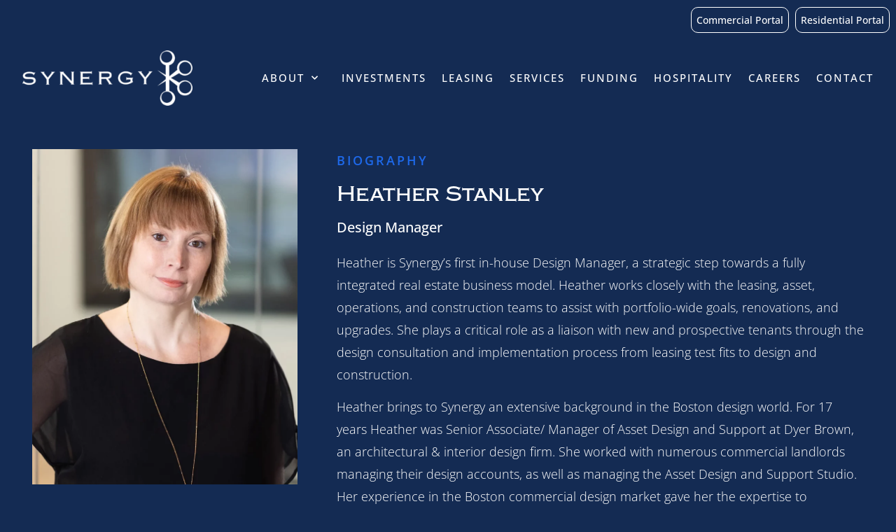

--- FILE ---
content_type: text/html; charset=UTF-8
request_url: https://synergyboston.com/staff/heather-stanley/
body_size: 10342
content:
<!doctype html>
<html lang="en-US">
<head>
	<meta charset="UTF-8">
		<meta name="viewport" content="width=device-width, initial-scale=1">
	<link rel="profile" href="http://gmpg.org/xfn/11">
	<meta name="format-detection" content="telephone=no">
	<meta name='robots' content='index, follow, max-image-preview:large, max-snippet:-1, max-video-preview:-1' />
	<style>img:is([sizes="auto" i], [sizes^="auto," i]) { contain-intrinsic-size: 3000px 1500px }</style>
	
<!-- Google Tag Manager for WordPress by gtm4wp.com -->
<script data-cfasync="false" data-pagespeed-no-defer>
	var gtm4wp_datalayer_name = "dataLayer";
	var dataLayer = dataLayer || [];
</script>
<!-- End Google Tag Manager for WordPress by gtm4wp.com -->
	<!-- This site is optimized with the Yoast SEO plugin v26.7 - https://yoast.com/wordpress/plugins/seo/ -->
	<title>Heather Stanley - Synergy Boston</title>
	<link rel="canonical" href="https://synergyboston.com/staff/heather-stanley/" />
	<meta property="og:locale" content="en_US" />
	<meta property="og:type" content="article" />
	<meta property="og:title" content="Heather Stanley - Synergy Boston" />
	<meta property="og:description" content="Heather is Synergy’s first in-house Design Manager, a strategic step towards a fully integrated real estate business model. Heather works closely with the leasing, asset, operations, and construction teams to assist with portfolio-wide goals, renovations, and upgrades. She plays a critical role as a liaison with new and prospective tenants through the design consultation and [&hellip;]" />
	<meta property="og:url" content="https://synergyboston.com/staff/heather-stanley/" />
	<meta property="og:site_name" content="Synergy Boston" />
	<meta property="article:modified_time" content="2024-06-28T21:59:07+00:00" />
	<meta property="og:image" content="https://synergyboston.com/wp-content/uploads/Heather-Stanley-Color-Headshot-1.webp" />
	<meta property="og:image:width" content="1333" />
	<meta property="og:image:height" content="1689" />
	<meta property="og:image:type" content="image/webp" />
	<meta name="twitter:card" content="summary_large_image" />
	<meta name="twitter:site" content="@SynergyBOS" />
	<meta name="twitter:label1" content="Est. reading time" />
	<meta name="twitter:data1" content="1 minute" />
	<script type="application/ld+json" class="yoast-schema-graph">{"@context":"https://schema.org","@graph":[{"@type":"WebPage","@id":"https://synergyboston.com/staff/heather-stanley/","url":"https://synergyboston.com/staff/heather-stanley/","name":"Heather Stanley - Synergy Boston","isPartOf":{"@id":"https://synergyboston.com/#website"},"primaryImageOfPage":{"@id":"https://synergyboston.com/staff/heather-stanley/#primaryimage"},"image":{"@id":"https://synergyboston.com/staff/heather-stanley/#primaryimage"},"thumbnailUrl":"https://synergyboston.com/wp-content/uploads/Heather-Stanley-Color-Headshot-1.webp","datePublished":"2023-06-22T16:21:59+00:00","dateModified":"2024-06-28T21:59:07+00:00","breadcrumb":{"@id":"https://synergyboston.com/staff/heather-stanley/#breadcrumb"},"inLanguage":"en-US","potentialAction":[{"@type":"ReadAction","target":["https://synergyboston.com/staff/heather-stanley/"]}]},{"@type":"ImageObject","inLanguage":"en-US","@id":"https://synergyboston.com/staff/heather-stanley/#primaryimage","url":"https://synergyboston.com/wp-content/uploads/Heather-Stanley-Color-Headshot-1.webp","contentUrl":"https://synergyboston.com/wp-content/uploads/Heather-Stanley-Color-Headshot-1.webp","width":1333,"height":1689,"caption":"Heather Stanley"},{"@type":"BreadcrumbList","@id":"https://synergyboston.com/staff/heather-stanley/#breadcrumb","itemListElement":[{"@type":"ListItem","position":1,"name":"Home","item":"https://synergyboston.com/"},{"@type":"ListItem","position":2,"name":"Staff","item":"https://synergyboston.com/staff/"},{"@type":"ListItem","position":3,"name":"Heather Stanley"}]},{"@type":"WebSite","@id":"https://synergyboston.com/#website","url":"https://synergyboston.com/","name":"Synergy Boston","description":"Boston Real Estate Investment Company","publisher":{"@id":"https://synergyboston.com/#organization"},"potentialAction":[{"@type":"SearchAction","target":{"@type":"EntryPoint","urlTemplate":"https://synergyboston.com/?s={search_term_string}"},"query-input":{"@type":"PropertyValueSpecification","valueRequired":true,"valueName":"search_term_string"}}],"inLanguage":"en-US"},{"@type":"Organization","@id":"https://synergyboston.com/#organization","name":"Synergy Boston","url":"https://synergyboston.com/","logo":{"@type":"ImageObject","inLanguage":"en-US","@id":"https://synergyboston.com/#/schema/logo/image/","url":"https://synergyboston.com/wp-content/uploads/logo-white.png","contentUrl":"https://synergyboston.com/wp-content/uploads/logo-white.png","width":1082,"height":351,"caption":"Synergy Boston"},"image":{"@id":"https://synergyboston.com/#/schema/logo/image/"},"sameAs":["https://x.com/SynergyBOS","https://www.linkedin.com/company/synergyboston/","https://www.instagram.com/synergybos/"]}]}</script>
	<!-- / Yoast SEO plugin. -->


<link rel='dns-prefetch' href='//www.google.com' />
<link rel="alternate" type="application/rss+xml" title="Synergy Boston &raquo; Feed" href="https://synergyboston.com/feed/" />
<link rel="alternate" type="application/rss+xml" title="Synergy Boston &raquo; Comments Feed" href="https://synergyboston.com/comments/feed/" />
<link rel="stylesheet" type="text/css" href="https://use.typekit.net/xin6slm.css"><link rel='stylesheet' id='wp-block-library-css' href='https://synergyboston.com/wp-includes/css/dist/block-library/style.min.css?ver=6.8.1' media='all' />
<link rel='stylesheet' id='jet-engine-frontend-css' href='https://synergyboston.com/wp-content/plugins/jet-engine/assets/css/frontend.css?ver=3.7.0' media='all' />
<style id='global-styles-inline-css'>
:root{--wp--preset--aspect-ratio--square: 1;--wp--preset--aspect-ratio--4-3: 4/3;--wp--preset--aspect-ratio--3-4: 3/4;--wp--preset--aspect-ratio--3-2: 3/2;--wp--preset--aspect-ratio--2-3: 2/3;--wp--preset--aspect-ratio--16-9: 16/9;--wp--preset--aspect-ratio--9-16: 9/16;--wp--preset--color--black: #000000;--wp--preset--color--cyan-bluish-gray: #abb8c3;--wp--preset--color--white: #ffffff;--wp--preset--color--pale-pink: #f78da7;--wp--preset--color--vivid-red: #cf2e2e;--wp--preset--color--luminous-vivid-orange: #ff6900;--wp--preset--color--luminous-vivid-amber: #fcb900;--wp--preset--color--light-green-cyan: #7bdcb5;--wp--preset--color--vivid-green-cyan: #00d084;--wp--preset--color--pale-cyan-blue: #8ed1fc;--wp--preset--color--vivid-cyan-blue: #0693e3;--wp--preset--color--vivid-purple: #9b51e0;--wp--preset--gradient--vivid-cyan-blue-to-vivid-purple: linear-gradient(135deg,rgba(6,147,227,1) 0%,rgb(155,81,224) 100%);--wp--preset--gradient--light-green-cyan-to-vivid-green-cyan: linear-gradient(135deg,rgb(122,220,180) 0%,rgb(0,208,130) 100%);--wp--preset--gradient--luminous-vivid-amber-to-luminous-vivid-orange: linear-gradient(135deg,rgba(252,185,0,1) 0%,rgba(255,105,0,1) 100%);--wp--preset--gradient--luminous-vivid-orange-to-vivid-red: linear-gradient(135deg,rgba(255,105,0,1) 0%,rgb(207,46,46) 100%);--wp--preset--gradient--very-light-gray-to-cyan-bluish-gray: linear-gradient(135deg,rgb(238,238,238) 0%,rgb(169,184,195) 100%);--wp--preset--gradient--cool-to-warm-spectrum: linear-gradient(135deg,rgb(74,234,220) 0%,rgb(151,120,209) 20%,rgb(207,42,186) 40%,rgb(238,44,130) 60%,rgb(251,105,98) 80%,rgb(254,248,76) 100%);--wp--preset--gradient--blush-light-purple: linear-gradient(135deg,rgb(255,206,236) 0%,rgb(152,150,240) 100%);--wp--preset--gradient--blush-bordeaux: linear-gradient(135deg,rgb(254,205,165) 0%,rgb(254,45,45) 50%,rgb(107,0,62) 100%);--wp--preset--gradient--luminous-dusk: linear-gradient(135deg,rgb(255,203,112) 0%,rgb(199,81,192) 50%,rgb(65,88,208) 100%);--wp--preset--gradient--pale-ocean: linear-gradient(135deg,rgb(255,245,203) 0%,rgb(182,227,212) 50%,rgb(51,167,181) 100%);--wp--preset--gradient--electric-grass: linear-gradient(135deg,rgb(202,248,128) 0%,rgb(113,206,126) 100%);--wp--preset--gradient--midnight: linear-gradient(135deg,rgb(2,3,129) 0%,rgb(40,116,252) 100%);--wp--preset--font-size--small: 13px;--wp--preset--font-size--medium: 20px;--wp--preset--font-size--large: 36px;--wp--preset--font-size--x-large: 42px;--wp--preset--spacing--20: 0.44rem;--wp--preset--spacing--30: 0.67rem;--wp--preset--spacing--40: 1rem;--wp--preset--spacing--50: 1.5rem;--wp--preset--spacing--60: 2.25rem;--wp--preset--spacing--70: 3.38rem;--wp--preset--spacing--80: 5.06rem;--wp--preset--shadow--natural: 6px 6px 9px rgba(0, 0, 0, 0.2);--wp--preset--shadow--deep: 12px 12px 50px rgba(0, 0, 0, 0.4);--wp--preset--shadow--sharp: 6px 6px 0px rgba(0, 0, 0, 0.2);--wp--preset--shadow--outlined: 6px 6px 0px -3px rgba(255, 255, 255, 1), 6px 6px rgba(0, 0, 0, 1);--wp--preset--shadow--crisp: 6px 6px 0px rgba(0, 0, 0, 1);}:root { --wp--style--global--content-size: 800px;--wp--style--global--wide-size: 1200px; }:where(body) { margin: 0; }.wp-site-blocks > .alignleft { float: left; margin-right: 2em; }.wp-site-blocks > .alignright { float: right; margin-left: 2em; }.wp-site-blocks > .aligncenter { justify-content: center; margin-left: auto; margin-right: auto; }:where(.wp-site-blocks) > * { margin-block-start: 24px; margin-block-end: 0; }:where(.wp-site-blocks) > :first-child { margin-block-start: 0; }:where(.wp-site-blocks) > :last-child { margin-block-end: 0; }:root { --wp--style--block-gap: 24px; }:root :where(.is-layout-flow) > :first-child{margin-block-start: 0;}:root :where(.is-layout-flow) > :last-child{margin-block-end: 0;}:root :where(.is-layout-flow) > *{margin-block-start: 24px;margin-block-end: 0;}:root :where(.is-layout-constrained) > :first-child{margin-block-start: 0;}:root :where(.is-layout-constrained) > :last-child{margin-block-end: 0;}:root :where(.is-layout-constrained) > *{margin-block-start: 24px;margin-block-end: 0;}:root :where(.is-layout-flex){gap: 24px;}:root :where(.is-layout-grid){gap: 24px;}.is-layout-flow > .alignleft{float: left;margin-inline-start: 0;margin-inline-end: 2em;}.is-layout-flow > .alignright{float: right;margin-inline-start: 2em;margin-inline-end: 0;}.is-layout-flow > .aligncenter{margin-left: auto !important;margin-right: auto !important;}.is-layout-constrained > .alignleft{float: left;margin-inline-start: 0;margin-inline-end: 2em;}.is-layout-constrained > .alignright{float: right;margin-inline-start: 2em;margin-inline-end: 0;}.is-layout-constrained > .aligncenter{margin-left: auto !important;margin-right: auto !important;}.is-layout-constrained > :where(:not(.alignleft):not(.alignright):not(.alignfull)){max-width: var(--wp--style--global--content-size);margin-left: auto !important;margin-right: auto !important;}.is-layout-constrained > .alignwide{max-width: var(--wp--style--global--wide-size);}body .is-layout-flex{display: flex;}.is-layout-flex{flex-wrap: wrap;align-items: center;}.is-layout-flex > :is(*, div){margin: 0;}body .is-layout-grid{display: grid;}.is-layout-grid > :is(*, div){margin: 0;}body{padding-top: 0px;padding-right: 0px;padding-bottom: 0px;padding-left: 0px;}a:where(:not(.wp-element-button)){text-decoration: underline;}:root :where(.wp-element-button, .wp-block-button__link){background-color: #32373c;border-width: 0;color: #fff;font-family: inherit;font-size: inherit;line-height: inherit;padding: calc(0.667em + 2px) calc(1.333em + 2px);text-decoration: none;}.has-black-color{color: var(--wp--preset--color--black) !important;}.has-cyan-bluish-gray-color{color: var(--wp--preset--color--cyan-bluish-gray) !important;}.has-white-color{color: var(--wp--preset--color--white) !important;}.has-pale-pink-color{color: var(--wp--preset--color--pale-pink) !important;}.has-vivid-red-color{color: var(--wp--preset--color--vivid-red) !important;}.has-luminous-vivid-orange-color{color: var(--wp--preset--color--luminous-vivid-orange) !important;}.has-luminous-vivid-amber-color{color: var(--wp--preset--color--luminous-vivid-amber) !important;}.has-light-green-cyan-color{color: var(--wp--preset--color--light-green-cyan) !important;}.has-vivid-green-cyan-color{color: var(--wp--preset--color--vivid-green-cyan) !important;}.has-pale-cyan-blue-color{color: var(--wp--preset--color--pale-cyan-blue) !important;}.has-vivid-cyan-blue-color{color: var(--wp--preset--color--vivid-cyan-blue) !important;}.has-vivid-purple-color{color: var(--wp--preset--color--vivid-purple) !important;}.has-black-background-color{background-color: var(--wp--preset--color--black) !important;}.has-cyan-bluish-gray-background-color{background-color: var(--wp--preset--color--cyan-bluish-gray) !important;}.has-white-background-color{background-color: var(--wp--preset--color--white) !important;}.has-pale-pink-background-color{background-color: var(--wp--preset--color--pale-pink) !important;}.has-vivid-red-background-color{background-color: var(--wp--preset--color--vivid-red) !important;}.has-luminous-vivid-orange-background-color{background-color: var(--wp--preset--color--luminous-vivid-orange) !important;}.has-luminous-vivid-amber-background-color{background-color: var(--wp--preset--color--luminous-vivid-amber) !important;}.has-light-green-cyan-background-color{background-color: var(--wp--preset--color--light-green-cyan) !important;}.has-vivid-green-cyan-background-color{background-color: var(--wp--preset--color--vivid-green-cyan) !important;}.has-pale-cyan-blue-background-color{background-color: var(--wp--preset--color--pale-cyan-blue) !important;}.has-vivid-cyan-blue-background-color{background-color: var(--wp--preset--color--vivid-cyan-blue) !important;}.has-vivid-purple-background-color{background-color: var(--wp--preset--color--vivid-purple) !important;}.has-black-border-color{border-color: var(--wp--preset--color--black) !important;}.has-cyan-bluish-gray-border-color{border-color: var(--wp--preset--color--cyan-bluish-gray) !important;}.has-white-border-color{border-color: var(--wp--preset--color--white) !important;}.has-pale-pink-border-color{border-color: var(--wp--preset--color--pale-pink) !important;}.has-vivid-red-border-color{border-color: var(--wp--preset--color--vivid-red) !important;}.has-luminous-vivid-orange-border-color{border-color: var(--wp--preset--color--luminous-vivid-orange) !important;}.has-luminous-vivid-amber-border-color{border-color: var(--wp--preset--color--luminous-vivid-amber) !important;}.has-light-green-cyan-border-color{border-color: var(--wp--preset--color--light-green-cyan) !important;}.has-vivid-green-cyan-border-color{border-color: var(--wp--preset--color--vivid-green-cyan) !important;}.has-pale-cyan-blue-border-color{border-color: var(--wp--preset--color--pale-cyan-blue) !important;}.has-vivid-cyan-blue-border-color{border-color: var(--wp--preset--color--vivid-cyan-blue) !important;}.has-vivid-purple-border-color{border-color: var(--wp--preset--color--vivid-purple) !important;}.has-vivid-cyan-blue-to-vivid-purple-gradient-background{background: var(--wp--preset--gradient--vivid-cyan-blue-to-vivid-purple) !important;}.has-light-green-cyan-to-vivid-green-cyan-gradient-background{background: var(--wp--preset--gradient--light-green-cyan-to-vivid-green-cyan) !important;}.has-luminous-vivid-amber-to-luminous-vivid-orange-gradient-background{background: var(--wp--preset--gradient--luminous-vivid-amber-to-luminous-vivid-orange) !important;}.has-luminous-vivid-orange-to-vivid-red-gradient-background{background: var(--wp--preset--gradient--luminous-vivid-orange-to-vivid-red) !important;}.has-very-light-gray-to-cyan-bluish-gray-gradient-background{background: var(--wp--preset--gradient--very-light-gray-to-cyan-bluish-gray) !important;}.has-cool-to-warm-spectrum-gradient-background{background: var(--wp--preset--gradient--cool-to-warm-spectrum) !important;}.has-blush-light-purple-gradient-background{background: var(--wp--preset--gradient--blush-light-purple) !important;}.has-blush-bordeaux-gradient-background{background: var(--wp--preset--gradient--blush-bordeaux) !important;}.has-luminous-dusk-gradient-background{background: var(--wp--preset--gradient--luminous-dusk) !important;}.has-pale-ocean-gradient-background{background: var(--wp--preset--gradient--pale-ocean) !important;}.has-electric-grass-gradient-background{background: var(--wp--preset--gradient--electric-grass) !important;}.has-midnight-gradient-background{background: var(--wp--preset--gradient--midnight) !important;}.has-small-font-size{font-size: var(--wp--preset--font-size--small) !important;}.has-medium-font-size{font-size: var(--wp--preset--font-size--medium) !important;}.has-large-font-size{font-size: var(--wp--preset--font-size--large) !important;}.has-x-large-font-size{font-size: var(--wp--preset--font-size--x-large) !important;}
:root :where(.wp-block-pullquote){font-size: 1.5em;line-height: 1.6;}
</style>
<link rel='stylesheet' id='megamenu-css' href='https://synergyboston.com/wp-content/uploads/maxmegamenu/style.css?ver=cdeffd' media='all' />
<link rel='stylesheet' id='childe2-style-css' href='https://synergyboston.com/wp-content/themes/HelloChildTheme/style.css?ver=7275' media='all' />
<link rel='stylesheet' id='hello-elementor-css' href='https://synergyboston.com/wp-content/themes/hello-elementor/assets/css/reset.css?ver=3.4.4' media='all' />
<link rel='stylesheet' id='hello-elementor-theme-style-css' href='https://synergyboston.com/wp-content/themes/hello-elementor/assets/css/theme.css?ver=3.4.4' media='all' />
<link rel='stylesheet' id='hello-elementor-header-footer-css' href='https://synergyboston.com/wp-content/themes/hello-elementor/assets/css/header-footer.css?ver=3.4.4' media='all' />
<link rel='stylesheet' id='elementor-frontend-css' href='https://synergyboston.com/wp-content/uploads/elementor/css/custom-frontend.min.css?ver=1767900024' media='all' />
<link rel='stylesheet' id='widget-image-css' href='https://synergyboston.com/wp-content/plugins/elementor/assets/css/widget-image.min.css?ver=3.34.1' media='all' />
<link rel='stylesheet' id='widget-nav-menu-css' href='https://synergyboston.com/wp-content/uploads/elementor/css/custom-pro-widget-nav-menu.min.css?ver=1767900024' media='all' />
<link rel='stylesheet' id='widget-heading-css' href='https://synergyboston.com/wp-content/plugins/elementor/assets/css/widget-heading.min.css?ver=3.34.1' media='all' />
<link rel='stylesheet' id='widget-social-icons-css' href='https://synergyboston.com/wp-content/plugins/elementor/assets/css/widget-social-icons.min.css?ver=3.34.1' media='all' />
<link rel='stylesheet' id='e-apple-webkit-css' href='https://synergyboston.com/wp-content/uploads/elementor/css/custom-apple-webkit.min.css?ver=1767900024' media='all' />
<link rel='stylesheet' id='widget-gallery-css' href='https://synergyboston.com/wp-content/plugins/elementor-pro/assets/css/widget-gallery.min.css?ver=3.29.2' media='all' />
<link rel='stylesheet' id='elementor-gallery-css' href='https://synergyboston.com/wp-content/plugins/elementor/assets/lib/e-gallery/css/e-gallery.min.css?ver=1.2.0' media='all' />
<link rel='stylesheet' id='e-transitions-css' href='https://synergyboston.com/wp-content/plugins/elementor-pro/assets/css/conditionals/transitions.min.css?ver=3.29.2' media='all' />
<link rel='stylesheet' id='elementor-icons-css' href='https://synergyboston.com/wp-content/plugins/elementor/assets/lib/eicons/css/elementor-icons.min.css?ver=5.45.0' media='all' />
<link rel='stylesheet' id='elementor-post-8-css' href='https://synergyboston.com/wp-content/uploads/elementor/css/post-8.css?ver=1767900024' media='all' />
<link rel='stylesheet' id='font-awesome-5-all-css' href='https://synergyboston.com/wp-content/plugins/elementor/assets/lib/font-awesome/css/all.min.css?ver=3.34.1' media='all' />
<link rel='stylesheet' id='font-awesome-4-shim-css' href='https://synergyboston.com/wp-content/plugins/elementor/assets/lib/font-awesome/css/v4-shims.min.css?ver=3.34.1' media='all' />
<link rel='stylesheet' id='elementor-post-395-css' href='https://synergyboston.com/wp-content/uploads/elementor/css/post-395.css?ver=1767900025' media='all' />
<link rel='stylesheet' id='elementor-post-192-css' href='https://synergyboston.com/wp-content/uploads/elementor/css/post-192.css?ver=1767900025' media='all' />
<link rel='stylesheet' id='elementor-post-321-css' href='https://synergyboston.com/wp-content/uploads/elementor/css/post-321.css?ver=1767900025' media='all' />
<link rel='stylesheet' id='elementor-gf-local-opensans-css' href='https://synergyboston.com/wp-content/uploads/elementor/google-fonts/css/opensans.css?ver=1749571675' media='all' />
<link rel='stylesheet' id='elementor-icons-shared-0-css' href='https://synergyboston.com/wp-content/plugins/elementor/assets/lib/font-awesome/css/fontawesome.min.css?ver=5.15.3' media='all' />
<link rel='stylesheet' id='elementor-icons-fa-solid-css' href='https://synergyboston.com/wp-content/plugins/elementor/assets/lib/font-awesome/css/solid.min.css?ver=5.15.3' media='all' />
<link rel='stylesheet' id='elementor-icons-fa-brands-css' href='https://synergyboston.com/wp-content/plugins/elementor/assets/lib/font-awesome/css/brands.min.css?ver=5.15.3' media='all' />
<script src="https://synergyboston.com/wp-content/plugins/svg-support/vendor/DOMPurify/DOMPurify.min.js?ver=2.5.8" id="bodhi-dompurify-library-js"></script>
<script src="https://synergyboston.com/wp-includes/js/jquery/jquery.min.js?ver=3.7.1" id="jquery-core-js"></script>
<script id="bodhi_svg_inline-js-extra">
var svgSettings = {"skipNested":""};
</script>
<script src="https://synergyboston.com/wp-content/plugins/svg-support/js/min/svgs-inline-min.js" id="bodhi_svg_inline-js"></script>
<script id="bodhi_svg_inline-js-after">
cssTarget={"Bodhi":"img.style-svg","ForceInlineSVG":"style-svg"};ForceInlineSVGActive="false";frontSanitizationEnabled="on";
</script>
<script src="https://synergyboston.com/wp-content/plugins/elementor/assets/lib/font-awesome/js/v4-shims.min.js?ver=3.34.1" id="font-awesome-4-shim-js"></script>
<link rel="https://api.w.org/" href="https://synergyboston.com/wp-json/" /><link rel="alternate" title="JSON" type="application/json" href="https://synergyboston.com/wp-json/wp/v2/staff/764" /><link rel="EditURI" type="application/rsd+xml" title="RSD" href="https://synergyboston.com/xmlrpc.php?rsd" />
<meta name="generator" content="WordPress 6.8.1" />
<link rel='shortlink' href='https://synergyboston.com/?p=764' />
<link rel="alternate" title="oEmbed (JSON)" type="application/json+oembed" href="https://synergyboston.com/wp-json/oembed/1.0/embed?url=https%3A%2F%2Fsynergyboston.com%2Fstaff%2Fheather-stanley%2F" />
<link rel="alternate" title="oEmbed (XML)" type="text/xml+oembed" href="https://synergyboston.com/wp-json/oembed/1.0/embed?url=https%3A%2F%2Fsynergyboston.com%2Fstaff%2Fheather-stanley%2F&#038;format=xml" />

<!-- Google Tag Manager for WordPress by gtm4wp.com -->
<!-- GTM Container placement set to manual -->
<script data-cfasync="false" data-pagespeed-no-defer>
	var dataLayer_content = {"pagePostType":"staff","pagePostType2":"single-staff","pagePostAuthor":"Anthony Kondyra"};
	dataLayer.push( dataLayer_content );
</script>
<script data-cfasync="false" data-pagespeed-no-defer>
(function(w,d,s,l,i){w[l]=w[l]||[];w[l].push({'gtm.start':
new Date().getTime(),event:'gtm.js'});var f=d.getElementsByTagName(s)[0],
j=d.createElement(s),dl=l!='dataLayer'?'&l='+l:'';j.async=true;j.src=
'//www.googletagmanager.com/gtm.js?id='+i+dl;f.parentNode.insertBefore(j,f);
})(window,document,'script','dataLayer','GTM-N9PSMZF');
</script>
<!-- End Google Tag Manager for WordPress by gtm4wp.com --><meta name="generator" content="Elementor 3.34.1; features: additional_custom_breakpoints; settings: css_print_method-external, google_font-enabled, font_display-auto">
			<style>
				.e-con.e-parent:nth-of-type(n+4):not(.e-lazyloaded):not(.e-no-lazyload),
				.e-con.e-parent:nth-of-type(n+4):not(.e-lazyloaded):not(.e-no-lazyload) * {
					background-image: none !important;
				}
				@media screen and (max-height: 1024px) {
					.e-con.e-parent:nth-of-type(n+3):not(.e-lazyloaded):not(.e-no-lazyload),
					.e-con.e-parent:nth-of-type(n+3):not(.e-lazyloaded):not(.e-no-lazyload) * {
						background-image: none !important;
					}
				}
				@media screen and (max-height: 640px) {
					.e-con.e-parent:nth-of-type(n+2):not(.e-lazyloaded):not(.e-no-lazyload),
					.e-con.e-parent:nth-of-type(n+2):not(.e-lazyloaded):not(.e-no-lazyload) * {
						background-image: none !important;
					}
				}
			</style>
			<style type="text/css">/** Mega Menu CSS: fs **/</style>
</head>
<body class="wp-singular staff-template-default single single-staff postid-764 wp-custom-logo wp-embed-responsive wp-theme-hello-elementor wp-child-theme-HelloChildTheme mega-menu-menu-1 hello-elementor-default elementor-default elementor-kit-8 elementor-page-321">

<!-- GTM Container placement set to manual -->
<!-- Google Tag Manager (noscript) -->
				<noscript><iframe src="https://www.googletagmanager.com/ns.html?id=GTM-N9PSMZF" height="0" width="0" style="display:none;visibility:hidden" aria-hidden="true"></iframe></noscript>
<!-- End Google Tag Manager (noscript) -->
<!-- GTM Container placement set to manual -->
<!-- Google Tag Manager (noscript) -->		<div data-elementor-type="header" data-elementor-id="395" class="elementor elementor-395 elementor-location-header" data-elementor-post-type="elementor_library">
					<section class="elementor-section elementor-top-section elementor-element elementor-element-2539bbf elementor-section-boxed elementor-section-height-default elementor-section-height-default" data-id="2539bbf" data-element_type="section">
						<div class="elementor-container elementor-column-gap-default">
					<div class="elementor-column elementor-col-100 elementor-top-column elementor-element elementor-element-40b4ca1" data-id="40b4ca1" data-element_type="column">
			<div class="elementor-widget-wrap elementor-element-populated">
						<div class="elementor-element elementor-element-8de38bd elementor-widget elementor-widget-html" data-id="8de38bd" data-element_type="widget" data-widget_type="html.default">
				<div class="elementor-widget-container">
					<div class="Skip-Links">
		<a class="Skip-Link" href="#main-content">
			<span class="Skip-Title">Skip to Main Content</span>
		</a>
	</div>				</div>
				</div>
					</div>
		</div>
					</div>
		</section>
				<section class="elementor-section elementor-top-section elementor-element elementor-element-12059ba elementor-section-content-middle elementor-section-boxed elementor-section-height-default elementor-section-height-default" data-id="12059ba" data-element_type="section" data-settings="{&quot;background_background&quot;:&quot;classic&quot;}">
						<div class="elementor-container elementor-column-gap-no">
					<div class="elementor-column elementor-col-100 elementor-top-column elementor-element elementor-element-b1c3ebd" data-id="b1c3ebd" data-element_type="column">
			<div class="elementor-widget-wrap elementor-element-populated">
						<div class="elementor-element elementor-element-eac618b elementor-align-right elementor-widget__width-initial elementor-widget elementor-widget-button" data-id="eac618b" data-element_type="widget" data-widget_type="button.default">
				<div class="elementor-widget-container">
									<div class="elementor-button-wrapper">
					<a class="elementor-button elementor-button-link elementor-size-sm" href="https://commercialcafe.securecafe3.com/tenantportal/userlogin.aspx?PropertyId=53160&#038;CompanyID=1458" target="_blank" data-wpel-link="external" rel="external noopener noreferrer">
						<span class="elementor-button-content-wrapper">
									<span class="elementor-button-text">Commercial Portal</span>
					</span>
					</a>
				</div>
								</div>
				</div>
				<div class="elementor-element elementor-element-ba6325a elementor-align-right elementor-widget__width-initial elementor-widget elementor-widget-button" data-id="ba6325a" data-element_type="widget" data-widget_type="button.default">
				<div class="elementor-widget-container">
									<div class="elementor-button-wrapper">
					<a class="elementor-button elementor-button-link elementor-size-sm" href="https://www.rentcafe.com/residentservices/apartmentsforrent/userlogin.aspx" target="_blank" data-wpel-link="external" rel="external noopener noreferrer">
						<span class="elementor-button-content-wrapper">
									<span class="elementor-button-text">Residential Portal</span>
					</span>
					</a>
				</div>
								</div>
				</div>
					</div>
		</div>
					</div>
		</section>
				<section class="elementor-section elementor-top-section elementor-element elementor-element-cafdcc6 elementor-section-height-min-height elementor-section-content-middle elementor-section-boxed elementor-section-height-default elementor-section-items-middle" data-id="cafdcc6" data-element_type="section" data-settings="{&quot;background_background&quot;:&quot;classic&quot;}">
						<div class="elementor-container elementor-column-gap-no">
					<div class="elementor-column elementor-col-100 elementor-top-column elementor-element elementor-element-e51704d" data-id="e51704d" data-element_type="column">
			<div class="elementor-widget-wrap elementor-element-populated">
						<div class="elementor-element elementor-element-9e63435 elementor-widget__width-initial elementor-widget elementor-widget-image" data-id="9e63435" data-element_type="widget" data-widget_type="image.default">
				<div class="elementor-widget-container">
																<a href="https://synergyboston.com" data-wpel-link="internal">
							<img width="300" height="97" src="https://synergyboston.com/wp-content/uploads/logo-white-300x97.png" class="attachment-medium size-medium wp-image-571" alt="Synergy Logo" srcset="https://synergyboston.com/wp-content/uploads/logo-white-300x97.png 300w, https://synergyboston.com/wp-content/uploads/logo-white-1024x332.png 1024w, https://synergyboston.com/wp-content/uploads/logo-white-768x249.png 768w, https://synergyboston.com/wp-content/uploads/logo-white.png 1082w" sizes="(max-width: 300px) 100vw, 300px" />								</a>
															</div>
				</div>
				<div class="elementor-element elementor-element-6ce32a3 elementor-nav-menu__align-center elementor-widget__width-initial elementor-nav-menu--stretch elementor-nav-menu--dropdown-tablet elementor-nav-menu__text-align-aside elementor-nav-menu--toggle elementor-nav-menu--burger elementor-widget elementor-widget-nav-menu" data-id="6ce32a3" data-element_type="widget" data-settings="{&quot;full_width&quot;:&quot;stretch&quot;,&quot;submenu_icon&quot;:{&quot;value&quot;:&quot;&lt;i class=\&quot;fas fa-chevron-down\&quot;&gt;&lt;\/i&gt;&quot;,&quot;library&quot;:&quot;fa-solid&quot;},&quot;layout&quot;:&quot;horizontal&quot;,&quot;toggle&quot;:&quot;burger&quot;}" data-widget_type="nav-menu.default">
				<div class="elementor-widget-container">
								<nav aria-label="Menu" class="elementor-nav-menu--main elementor-nav-menu__container elementor-nav-menu--layout-horizontal e--pointer-underline e--animation-fade">
				<ul id="menu-1-6ce32a3" class="elementor-nav-menu"><li class="menu-item menu-item-type-post_type menu-item-object-page menu-item-has-children menu-item-570"><a href="https://synergyboston.com/about/" class="elementor-item" data-wpel-link="internal">About</a>
<ul class="sub-menu elementor-nav-menu--dropdown">
	<li class="menu-item menu-item-type-post_type menu-item-object-page menu-item-919"><a href="https://synergyboston.com/leadership/" class="elementor-sub-item" data-wpel-link="internal">Leadership</a></li>
	<li class="menu-item menu-item-type-post_type menu-item-object-page current_page_parent menu-item-1046"><a href="https://synergyboston.com/news/" class="elementor-sub-item" data-wpel-link="internal">News</a></li>
</ul>
</li>
<li class="menu-item menu-item-type-post_type menu-item-object-page menu-item-568"><a href="https://synergyboston.com/investments/" class="elementor-item" data-wpel-link="internal">Investments</a></li>
<li class="menu-item menu-item-type-post_type menu-item-object-page menu-item-567"><a href="https://synergyboston.com/leasing/" class="elementor-item" data-wpel-link="internal">Leasing</a></li>
<li class="menu-item menu-item-type-post_type menu-item-object-page menu-item-569"><a href="https://synergyboston.com/services/" class="elementor-item" data-wpel-link="internal">Services</a></li>
<li class="menu-item menu-item-type-post_type menu-item-object-page menu-item-566"><a href="https://synergyboston.com/funding/" class="elementor-item" data-wpel-link="internal">Funding</a></li>
<li class="menu-item menu-item-type-post_type menu-item-object-page menu-item-565"><a href="https://synergyboston.com/hospitality/" class="elementor-item" data-wpel-link="internal">Hospitality</a></li>
<li class="menu-item menu-item-type-post_type menu-item-object-page menu-item-564"><a href="https://synergyboston.com/careers/" class="elementor-item" data-wpel-link="internal">Careers</a></li>
<li class="menu-item menu-item-type-post_type menu-item-object-page menu-item-246"><a href="https://synergyboston.com/contact/" class="elementor-item" data-wpel-link="internal">Contact</a></li>
</ul>			</nav>
					<div class="elementor-menu-toggle" role="button" tabindex="0" aria-label="Menu Toggle" aria-expanded="false">
			<i aria-hidden="true" role="presentation" class="elementor-menu-toggle__icon--open eicon-menu-bar"></i><i aria-hidden="true" role="presentation" class="elementor-menu-toggle__icon--close eicon-close"></i>		</div>
					<nav class="elementor-nav-menu--dropdown elementor-nav-menu__container" aria-hidden="true">
				<ul id="menu-2-6ce32a3" class="elementor-nav-menu"><li class="menu-item menu-item-type-post_type menu-item-object-page menu-item-has-children menu-item-570"><a href="https://synergyboston.com/about/" class="elementor-item" tabindex="-1" data-wpel-link="internal">About</a>
<ul class="sub-menu elementor-nav-menu--dropdown">
	<li class="menu-item menu-item-type-post_type menu-item-object-page menu-item-919"><a href="https://synergyboston.com/leadership/" class="elementor-sub-item" tabindex="-1" data-wpel-link="internal">Leadership</a></li>
	<li class="menu-item menu-item-type-post_type menu-item-object-page current_page_parent menu-item-1046"><a href="https://synergyboston.com/news/" class="elementor-sub-item" tabindex="-1" data-wpel-link="internal">News</a></li>
</ul>
</li>
<li class="menu-item menu-item-type-post_type menu-item-object-page menu-item-568"><a href="https://synergyboston.com/investments/" class="elementor-item" tabindex="-1" data-wpel-link="internal">Investments</a></li>
<li class="menu-item menu-item-type-post_type menu-item-object-page menu-item-567"><a href="https://synergyboston.com/leasing/" class="elementor-item" tabindex="-1" data-wpel-link="internal">Leasing</a></li>
<li class="menu-item menu-item-type-post_type menu-item-object-page menu-item-569"><a href="https://synergyboston.com/services/" class="elementor-item" tabindex="-1" data-wpel-link="internal">Services</a></li>
<li class="menu-item menu-item-type-post_type menu-item-object-page menu-item-566"><a href="https://synergyboston.com/funding/" class="elementor-item" tabindex="-1" data-wpel-link="internal">Funding</a></li>
<li class="menu-item menu-item-type-post_type menu-item-object-page menu-item-565"><a href="https://synergyboston.com/hospitality/" class="elementor-item" tabindex="-1" data-wpel-link="internal">Hospitality</a></li>
<li class="menu-item menu-item-type-post_type menu-item-object-page menu-item-564"><a href="https://synergyboston.com/careers/" class="elementor-item" tabindex="-1" data-wpel-link="internal">Careers</a></li>
<li class="menu-item menu-item-type-post_type menu-item-object-page menu-item-246"><a href="https://synergyboston.com/contact/" class="elementor-item" tabindex="-1" data-wpel-link="internal">Contact</a></li>
</ul>			</nav>
						</div>
				</div>
					</div>
		</div>
					</div>
		</section>
				</div>
				<div data-elementor-type="single-post" data-elementor-id="321" class="elementor elementor-321 elementor-location-single post-764 staff type-staff status-publish has-post-thumbnail hentry" data-elementor-post-type="elementor_library">
					<section class="elementor-section elementor-top-section elementor-element elementor-element-ca2f4c2 dark-bg elementor-section-boxed elementor-section-height-default elementor-section-height-default" data-id="ca2f4c2" data-element_type="section" data-settings="{&quot;background_background&quot;:&quot;classic&quot;}">
						<div class="elementor-container elementor-column-gap-default">
					<div class="elementor-column elementor-col-50 elementor-top-column elementor-element elementor-element-8bffd99" data-id="8bffd99" data-element_type="column">
			<div class="elementor-widget-wrap elementor-element-populated">
						<div class="elementor-element elementor-element-dd8e45e elementor-widget elementor-widget-theme-post-featured-image elementor-widget-image" data-id="dd8e45e" data-element_type="widget" data-widget_type="theme-post-featured-image.default">
				<div class="elementor-widget-container">
															<img width="768" height="973" src="https://synergyboston.com/wp-content/uploads/Heather-Stanley-Color-Headshot-1-768x973.webp" class="attachment-medium_large size-medium_large wp-image-931" alt="Heather Stanley" srcset="https://synergyboston.com/wp-content/uploads/Heather-Stanley-Color-Headshot-1-768x973.webp 768w, https://synergyboston.com/wp-content/uploads/Heather-Stanley-Color-Headshot-1-237x300.webp 237w, https://synergyboston.com/wp-content/uploads/Heather-Stanley-Color-Headshot-1-808x1024.webp 808w, https://synergyboston.com/wp-content/uploads/Heather-Stanley-Color-Headshot-1-1212x1536.webp 1212w, https://synergyboston.com/wp-content/uploads/Heather-Stanley-Color-Headshot-1.webp 1333w" sizes="(max-width: 768px) 100vw, 768px" />															</div>
				</div>
					</div>
		</div>
				<div class="elementor-column elementor-col-50 elementor-top-column elementor-element elementor-element-642628b" data-id="642628b" data-element_type="column">
			<div class="elementor-widget-wrap elementor-element-populated">
						<div class="elementor-element elementor-element-281e846 elementor-widget elementor-widget-heading" data-id="281e846" data-element_type="widget" data-widget_type="heading.default">
				<div class="elementor-widget-container">
					<span class="elementor-heading-title elementor-size-default">Biography</span>				</div>
				</div>
				<div class="elementor-element elementor-element-b8c549e elementor-widget elementor-widget-heading" data-id="b8c549e" data-element_type="widget" data-widget_type="heading.default">
				<div class="elementor-widget-container">
					<h1 class="elementor-heading-title elementor-size-default">Heather Stanley</h1>				</div>
				</div>
				<section class="elementor-section elementor-inner-section elementor-element elementor-element-f9becb3 elementor-section-boxed elementor-section-height-default elementor-section-height-default" data-id="f9becb3" data-element_type="section">
						<div class="elementor-container elementor-column-gap-default">
					<div class="elementor-column elementor-col-100 elementor-inner-column elementor-element elementor-element-cf36a85" data-id="cf36a85" data-element_type="column">
			<div class="elementor-widget-wrap elementor-element-populated">
						<div class="elementor-element elementor-element-f03af22 elementor-widget__width-auto elementor-widget elementor-widget-heading" data-id="f03af22" data-element_type="widget" data-widget_type="heading.default">
				<div class="elementor-widget-container">
					<span class="elementor-heading-title elementor-size-default">Design Manager</span>				</div>
				</div>
					</div>
		</div>
					</div>
		</section>
				<div class="elementor-element elementor-element-d4a0922 elementor-widget__width-inherit elementor-widget elementor-widget-theme-post-content" data-id="d4a0922" data-element_type="widget" data-widget_type="theme-post-content.default">
				<div class="elementor-widget-container">
					<p>Heather is Synergy’s first in-house Design Manager, a strategic step towards a fully integrated real estate business model. Heather works closely with the leasing, asset, operations, and construction teams to assist with portfolio-wide goals, renovations, and upgrades. She plays a critical role as a liaison with new and prospective tenants through the design consultation and implementation process from leasing test fits to design and construction.</p>
<p>Heather brings to Synergy an extensive background in the Boston design world. For 17 years Heather was Senior Associate/ Manager of Asset Design and Support at Dyer Brown, an architectural &amp; interior design firm. She worked with numerous commercial landlords managing their design accounts, as well as managing the Asset Design and Support Studio. Her experience in the Boston commercial design market gave her the expertise to contribute to the Synergy team by providing another level of customer service.</p>
<p>Heather earned her Bachelor of Science in Interior Design from Wentworth Institute of Technology, and she is NCIDQ certified.</p>
				</div>
				</div>
				<div class="elementor-element elementor-element-ce36af6 elementor-view-default elementor-widget elementor-widget-icon" data-id="ce36af6" data-element_type="widget" data-widget_type="icon.default">
				<div class="elementor-widget-container">
							<div class="elementor-icon-wrapper">
			<a class="elementor-icon" href="https://www.linkedin.com/in/heather-stanley-951a729/" data-wpel-link="external" target="_blank" rel="external noopener noreferrer">
			<i aria-hidden="true" class="fab fa-linkedin"></i>			</a>
		</div>
						</div>
				</div>
					</div>
		</div>
					</div>
		</section>
				<section class="elementor-section elementor-top-section elementor-element elementor-element-a8e70dc elementor-section-boxed elementor-section-height-default elementor-section-height-default" data-id="a8e70dc" data-element_type="section">
						<div class="elementor-container elementor-column-gap-default">
					<div class="elementor-column elementor-col-100 elementor-top-column elementor-element elementor-element-97ba48f" data-id="97ba48f" data-element_type="column">
			<div class="elementor-widget-wrap">
							</div>
		</div>
					</div>
		</section>
				<section class="elementor-section elementor-top-section elementor-element elementor-element-264942d elementor-section-boxed elementor-section-height-default elementor-section-height-default" data-id="264942d" data-element_type="section">
						<div class="elementor-container elementor-column-gap-default">
					<div class="elementor-column elementor-col-100 elementor-top-column elementor-element elementor-element-c60b6a1" data-id="c60b6a1" data-element_type="column">
			<div class="elementor-widget-wrap">
							</div>
		</div>
					</div>
		</section>
				</div>
				<footer data-elementor-type="footer" data-elementor-id="192" class="elementor elementor-192 elementor-location-footer" data-elementor-post-type="elementor_library">
					<section class="elementor-section elementor-top-section elementor-element elementor-element-634f24c dark-bg elementor-section-boxed elementor-section-height-default elementor-section-height-default" data-id="634f24c" data-element_type="section" data-settings="{&quot;background_background&quot;:&quot;classic&quot;}">
						<div class="elementor-container elementor-column-gap-default">
					<div class="elementor-column elementor-col-50 elementor-top-column elementor-element elementor-element-ba759d5" data-id="ba759d5" data-element_type="column">
			<div class="elementor-widget-wrap elementor-element-populated">
						<div class="elementor-element elementor-element-94d1ebd elementor-widget elementor-widget-heading" data-id="94d1ebd" data-element_type="widget" data-widget_type="heading.default">
				<div class="elementor-widget-container">
					<h3 class="elementor-heading-title elementor-size-default">Contact Info</h3>				</div>
				</div>
				<div class="elementor-element elementor-element-f66ecb4 elementor-widget elementor-widget-text-editor" data-id="f66ecb4" data-element_type="widget" data-widget_type="text-editor.default">
				<div class="elementor-widget-container">
									<p>10 Post Office Square<br />
3rd Floor, Suite 300<br />
Boston, MA 02109</p>
<p>Tel: <a href="tel:617.204.9506" data-wpel-link="internal">617.204.9506</a></p>
<p>Fax: <strong>617.204.9508</strong></p>
<p><a href="&#109;&#x61;i&#x6c;t&#111;&#x3a;&#073;&#x4e;F&#079;&#x40;&#083;&#x59;N&#x45;&#x52;&#071;&#x59;B&#x4f;S&#084;&#x4f;&#078;&#x2e;C&#079;&#x4d;" data-wpel-link="internal">&#x49;N&#x46;&#79;&#x40;&#83;&#x59;&#x4e;E&#x52;&#71;&#x59;&#66;&#x4f;&#83;T&#x4f;&#78;&#x2e;&#67;&#x4f;&#77;</a></p>								</div>
				</div>
				<div class="elementor-element elementor-element-29f89bc disclaimer elementor-widget elementor-widget-text-editor" data-id="29f89bc" data-element_type="widget" data-widget_type="text-editor.default">
				<div class="elementor-widget-container">
									&copy; 2026 All rights reserved.								</div>
				</div>
					</div>
		</div>
				<div class="elementor-column elementor-col-50 elementor-top-column elementor-element elementor-element-acacec6" data-id="acacec6" data-element_type="column">
			<div class="elementor-widget-wrap elementor-element-populated">
						<div class="elementor-element elementor-element-12cb5c4 elementor-widget elementor-widget-heading" data-id="12cb5c4" data-element_type="widget" data-widget_type="heading.default">
				<div class="elementor-widget-container">
					<h3 class="elementor-heading-title elementor-size-default">Links</h3>				</div>
				</div>
				<div class="elementor-element elementor-element-2ab9acb0 elementor-nav-menu--dropdown-none elementor-widget elementor-widget-nav-menu" data-id="2ab9acb0" data-element_type="widget" data-settings="{&quot;layout&quot;:&quot;horizontal&quot;,&quot;submenu_icon&quot;:{&quot;value&quot;:&quot;&lt;i class=\&quot;fas fa-caret-down\&quot;&gt;&lt;\/i&gt;&quot;,&quot;library&quot;:&quot;fa-solid&quot;}}" data-widget_type="nav-menu.default">
				<div class="elementor-widget-container">
								<nav aria-label="Menu" class="elementor-nav-menu--main elementor-nav-menu__container elementor-nav-menu--layout-horizontal e--pointer-underline e--animation-fade">
				<ul id="menu-1-2ab9acb0" class="elementor-nav-menu"><li class="menu-item menu-item-type-post_type menu-item-object-page menu-item-677"><a href="https://synergyboston.com/about/" class="elementor-item" data-wpel-link="internal">About</a></li>
<li class="menu-item menu-item-type-post_type menu-item-object-page menu-item-920"><a href="https://synergyboston.com/leadership/" class="elementor-item" data-wpel-link="internal">Leadership</a></li>
<li class="menu-item menu-item-type-post_type menu-item-object-page menu-item-679"><a href="https://synergyboston.com/investments/" class="elementor-item" data-wpel-link="internal">Investments</a></li>
<li class="menu-item menu-item-type-post_type menu-item-object-page menu-item-681"><a href="https://synergyboston.com/leasing/" class="elementor-item" data-wpel-link="internal">Leasing</a></li>
<li class="menu-item menu-item-type-post_type menu-item-object-page menu-item-678"><a href="https://synergyboston.com/services/" class="elementor-item" data-wpel-link="internal">Services</a></li>
<li class="menu-item menu-item-type-post_type menu-item-object-page menu-item-680"><a href="https://synergyboston.com/funding/" class="elementor-item" data-wpel-link="internal">Funding</a></li>
<li class="menu-item menu-item-type-post_type menu-item-object-page menu-item-682"><a href="https://synergyboston.com/hospitality/" class="elementor-item" data-wpel-link="internal">Hospitality</a></li>
<li class="menu-item menu-item-type-post_type menu-item-object-page menu-item-683"><a href="https://synergyboston.com/careers/" class="elementor-item" data-wpel-link="internal">Careers</a></li>
<li class="menu-item menu-item-type-post_type menu-item-object-page menu-item-318"><a href="https://synergyboston.com/contact/" class="elementor-item" data-wpel-link="internal">Contact</a></li>
</ul>			</nav>
						<nav class="elementor-nav-menu--dropdown elementor-nav-menu__container" aria-hidden="true">
				<ul id="menu-2-2ab9acb0" class="elementor-nav-menu"><li class="menu-item menu-item-type-post_type menu-item-object-page menu-item-677"><a href="https://synergyboston.com/about/" class="elementor-item" tabindex="-1" data-wpel-link="internal">About</a></li>
<li class="menu-item menu-item-type-post_type menu-item-object-page menu-item-920"><a href="https://synergyboston.com/leadership/" class="elementor-item" tabindex="-1" data-wpel-link="internal">Leadership</a></li>
<li class="menu-item menu-item-type-post_type menu-item-object-page menu-item-679"><a href="https://synergyboston.com/investments/" class="elementor-item" tabindex="-1" data-wpel-link="internal">Investments</a></li>
<li class="menu-item menu-item-type-post_type menu-item-object-page menu-item-681"><a href="https://synergyboston.com/leasing/" class="elementor-item" tabindex="-1" data-wpel-link="internal">Leasing</a></li>
<li class="menu-item menu-item-type-post_type menu-item-object-page menu-item-678"><a href="https://synergyboston.com/services/" class="elementor-item" tabindex="-1" data-wpel-link="internal">Services</a></li>
<li class="menu-item menu-item-type-post_type menu-item-object-page menu-item-680"><a href="https://synergyboston.com/funding/" class="elementor-item" tabindex="-1" data-wpel-link="internal">Funding</a></li>
<li class="menu-item menu-item-type-post_type menu-item-object-page menu-item-682"><a href="https://synergyboston.com/hospitality/" class="elementor-item" tabindex="-1" data-wpel-link="internal">Hospitality</a></li>
<li class="menu-item menu-item-type-post_type menu-item-object-page menu-item-683"><a href="https://synergyboston.com/careers/" class="elementor-item" tabindex="-1" data-wpel-link="internal">Careers</a></li>
<li class="menu-item menu-item-type-post_type menu-item-object-page menu-item-318"><a href="https://synergyboston.com/contact/" class="elementor-item" tabindex="-1" data-wpel-link="internal">Contact</a></li>
</ul>			</nav>
						</div>
				</div>
				<div class="elementor-element elementor-element-696e34e7 e-grid-align-right elementor-shape-rounded elementor-grid-0 elementor-widget elementor-widget-social-icons" data-id="696e34e7" data-element_type="widget" data-widget_type="social-icons.default">
				<div class="elementor-widget-container">
							<div class="elementor-social-icons-wrapper elementor-grid" role="list">
							<span class="elementor-grid-item" role="listitem">
					<a class="elementor-icon elementor-social-icon elementor-social-icon-twitter elementor-repeater-item-828f132" href="https://twitter.com/SynergyBOS" target="_blank" data-wpel-link="external" rel="external noopener noreferrer">
						<span class="elementor-screen-only">Twitter</span>
						<i aria-hidden="true" class="fab fa-twitter"></i>					</a>
				</span>
							<span class="elementor-grid-item" role="listitem">
					<a class="elementor-icon elementor-social-icon elementor-social-icon-linkedin elementor-repeater-item-3f1b7ac" href="https://www.linkedin.com/company/synergyboston/" target="_blank" data-wpel-link="external" rel="external noopener noreferrer">
						<span class="elementor-screen-only">Linkedin</span>
						<i aria-hidden="true" class="fab fa-linkedin"></i>					</a>
				</span>
							<span class="elementor-grid-item" role="listitem">
					<a class="elementor-icon elementor-social-icon elementor-social-icon-instagram elementor-repeater-item-5c0ce3c" href="https://www.instagram.com/synergybos/" target="_blank" data-wpel-link="external" rel="external noopener noreferrer">
						<span class="elementor-screen-only">Instagram</span>
						<i aria-hidden="true" class="fab fa-instagram"></i>					</a>
				</span>
					</div>
						</div>
				</div>
					</div>
		</div>
					</div>
		</section>
				</footer>
		
<script type="speculationrules">
{"prefetch":[{"source":"document","where":{"and":[{"href_matches":"\/*"},{"not":{"href_matches":["\/wp-*.php","\/wp-admin\/*","\/wp-content\/uploads\/*","\/wp-content\/*","\/wp-content\/plugins\/*","\/wp-content\/themes\/HelloChildTheme\/*","\/wp-content\/themes\/hello-elementor\/*","\/*\\?(.+)"]}},{"not":{"selector_matches":"a[rel~=\"nofollow\"]"}},{"not":{"selector_matches":".no-prefetch, .no-prefetch a"}}]},"eagerness":"conservative"}]}
</script>
			<script>
				const lazyloadRunObserver = () => {
					const lazyloadBackgrounds = document.querySelectorAll( `.e-con.e-parent:not(.e-lazyloaded)` );
					const lazyloadBackgroundObserver = new IntersectionObserver( ( entries ) => {
						entries.forEach( ( entry ) => {
							if ( entry.isIntersecting ) {
								let lazyloadBackground = entry.target;
								if( lazyloadBackground ) {
									lazyloadBackground.classList.add( 'e-lazyloaded' );
								}
								lazyloadBackgroundObserver.unobserve( entry.target );
							}
						});
					}, { rootMargin: '200px 0px 200px 0px' } );
					lazyloadBackgrounds.forEach( ( lazyloadBackground ) => {
						lazyloadBackgroundObserver.observe( lazyloadBackground );
					} );
				};
				const events = [
					'DOMContentLoaded',
					'elementor/lazyload/observe',
				];
				events.forEach( ( event ) => {
					document.addEventListener( event, lazyloadRunObserver );
				} );
			</script>
			<script src="https://synergyboston.com/wp-content/plugins/duracelltomi-google-tag-manager/dist/js/gtm4wp-contact-form-7-tracker.js?ver=1.22.3" id="gtm4wp-contact-form-7-tracker-js"></script>
<script src="https://synergyboston.com/wp-content/plugins/duracelltomi-google-tag-manager/dist/js/gtm4wp-form-move-tracker.js?ver=1.22.3" id="gtm4wp-form-move-tracker-js"></script>
<script src="https://synergyboston.com/wp-content/themes/HelloChildTheme/assets/js/scripts.js?ver=4178" id="scripts-js"></script>
<script src="https://synergyboston.com/wp-content/themes/HelloChildTheme/assets/js/aos.min.js?ver=6252" id="aos.min-js"></script>
<script src="https://synergyboston.com/wp-content/plugins/elementor/assets/js/webpack.runtime.min.js?ver=3.34.1" id="elementor-webpack-runtime-js"></script>
<script src="https://synergyboston.com/wp-content/plugins/elementor/assets/js/frontend-modules.min.js?ver=3.34.1" id="elementor-frontend-modules-js"></script>
<script src="https://synergyboston.com/wp-includes/js/jquery/ui/core.min.js?ver=1.13.3" id="jquery-ui-core-js"></script>
<script id="elementor-frontend-js-before">
var elementorFrontendConfig = {"environmentMode":{"edit":false,"wpPreview":false,"isScriptDebug":false},"i18n":{"shareOnFacebook":"Share on Facebook","shareOnTwitter":"Share on Twitter","pinIt":"Pin it","download":"Download","downloadImage":"Download image","fullscreen":"Fullscreen","zoom":"Zoom","share":"Share","playVideo":"Play Video","previous":"Previous","next":"Next","close":"Close","a11yCarouselPrevSlideMessage":"Previous slide","a11yCarouselNextSlideMessage":"Next slide","a11yCarouselFirstSlideMessage":"This is the first slide","a11yCarouselLastSlideMessage":"This is the last slide","a11yCarouselPaginationBulletMessage":"Go to slide"},"is_rtl":false,"breakpoints":{"xs":0,"sm":480,"md":768,"lg":1025,"xl":1440,"xxl":1600},"responsive":{"breakpoints":{"mobile":{"label":"Mobile Portrait","value":767,"default_value":767,"direction":"max","is_enabled":true},"mobile_extra":{"label":"Mobile Landscape","value":880,"default_value":880,"direction":"max","is_enabled":false},"tablet":{"label":"Tablet Portrait","value":1024,"default_value":1024,"direction":"max","is_enabled":true},"tablet_extra":{"label":"Tablet Landscape","value":1200,"default_value":1200,"direction":"max","is_enabled":true},"laptop":{"label":"Laptop","value":1366,"default_value":1366,"direction":"max","is_enabled":true},"widescreen":{"label":"Widescreen","value":2400,"default_value":2400,"direction":"min","is_enabled":false}},"hasCustomBreakpoints":true},"version":"3.34.1","is_static":false,"experimentalFeatures":{"additional_custom_breakpoints":true,"home_screen":true,"global_classes_should_enforce_capabilities":true,"e_variables":true,"cloud-library":true,"e_opt_in_v4_page":true,"e_interactions":true,"import-export-customization":true},"urls":{"assets":"https:\/\/synergyboston.com\/wp-content\/plugins\/elementor\/assets\/","ajaxurl":"https:\/\/synergyboston.com\/wp-admin\/admin-ajax.php","uploadUrl":"https:\/\/synergyboston.com\/wp-content\/uploads"},"nonces":{"floatingButtonsClickTracking":"08e3ff9375"},"swiperClass":"swiper","settings":{"page":[],"editorPreferences":[]},"kit":{"active_breakpoints":["viewport_mobile","viewport_tablet","viewport_tablet_extra","viewport_laptop"],"body_background_background":"classic","global_image_lightbox":"yes","lightbox_enable_counter":"yes","lightbox_enable_fullscreen":"yes","lightbox_enable_zoom":"yes","lightbox_enable_share":"yes"},"post":{"id":764,"title":"Heather%20Stanley%20-%20Synergy%20Boston","excerpt":"","featuredImage":"https:\/\/synergyboston.com\/wp-content\/uploads\/Heather-Stanley-Color-Headshot-1-808x1024.webp"}};
</script>
<script src="https://synergyboston.com/wp-content/plugins/elementor/assets/js/frontend.min.js?ver=3.34.1" id="elementor-frontend-js"></script>
<script src="https://synergyboston.com/wp-content/plugins/elementor-pro/assets/lib/smartmenus/jquery.smartmenus.min.js?ver=1.2.1" id="smartmenus-js"></script>
<script src="https://synergyboston.com/wp-content/plugins/elementor/assets/lib/e-gallery/js/e-gallery.min.js?ver=1.2.0" id="elementor-gallery-js"></script>
<script id="gforms_recaptcha_recaptcha-js-extra">
var gforms_recaptcha_recaptcha_strings = {"nonce":"c527c7c029","disconnect":"Disconnecting","change_connection_type":"Resetting","spinner":"https:\/\/synergyboston.com\/wp-content\/plugins\/gravityforms\/images\/spinner.svg","connection_type":"classic","disable_badge":"","change_connection_type_title":"Change Connection Type","change_connection_type_message":"Changing the connection type will delete your current settings.  Do you want to proceed?","disconnect_title":"Disconnect","disconnect_message":"Disconnecting from reCAPTCHA will delete your current settings.  Do you want to proceed?","site_key":"6LemlvMpAAAAAEq2ikjEfNp0PlHkaLOK__RCvBIe"};
</script>
<script src="https://www.google.com/recaptcha/api.js?render=6LemlvMpAAAAAEq2ikjEfNp0PlHkaLOK__RCvBIe&amp;ver=2.1.0" id="gforms_recaptcha_recaptcha-js" defer data-wp-strategy="defer"></script>
<script src="https://synergyboston.com/wp-content/plugins/gravityformsrecaptcha/js/frontend.min.js?ver=2.1.0" id="gforms_recaptcha_frontend-js" defer data-wp-strategy="defer"></script>
<script src="https://synergyboston.com/wp-includes/js/hoverIntent.min.js?ver=1.10.2" id="hoverIntent-js"></script>
<script src="https://synergyboston.com/wp-content/plugins/megamenu/js/maxmegamenu.js?ver=3.7" id="megamenu-js"></script>
<script src="https://synergyboston.com/wp-content/plugins/elementor-pro/assets/js/webpack-pro.runtime.min.js?ver=3.29.2" id="elementor-pro-webpack-runtime-js"></script>
<script src="https://synergyboston.com/wp-includes/js/dist/hooks.min.js?ver=4d63a3d491d11ffd8ac6" id="wp-hooks-js"></script>
<script src="https://synergyboston.com/wp-includes/js/dist/i18n.min.js?ver=5e580eb46a90c2b997e6" id="wp-i18n-js"></script>
<script id="wp-i18n-js-after">
wp.i18n.setLocaleData( { 'text direction\u0004ltr': [ 'ltr' ] } );
</script>
<script id="elementor-pro-frontend-js-before">
var ElementorProFrontendConfig = {"ajaxurl":"https:\/\/synergyboston.com\/wp-admin\/admin-ajax.php","nonce":"a688d06c4c","urls":{"assets":"https:\/\/synergyboston.com\/wp-content\/plugins\/elementor-pro\/assets\/","rest":"https:\/\/synergyboston.com\/wp-json\/"},"settings":{"lazy_load_background_images":true},"popup":{"hasPopUps":false},"shareButtonsNetworks":{"facebook":{"title":"Facebook","has_counter":true},"twitter":{"title":"Twitter"},"linkedin":{"title":"LinkedIn","has_counter":true},"pinterest":{"title":"Pinterest","has_counter":true},"reddit":{"title":"Reddit","has_counter":true},"vk":{"title":"VK","has_counter":true},"odnoklassniki":{"title":"OK","has_counter":true},"tumblr":{"title":"Tumblr"},"digg":{"title":"Digg"},"skype":{"title":"Skype"},"stumbleupon":{"title":"StumbleUpon","has_counter":true},"mix":{"title":"Mix"},"telegram":{"title":"Telegram"},"pocket":{"title":"Pocket","has_counter":true},"xing":{"title":"XING","has_counter":true},"whatsapp":{"title":"WhatsApp"},"email":{"title":"Email"},"print":{"title":"Print"},"x-twitter":{"title":"X"},"threads":{"title":"Threads"}},"facebook_sdk":{"lang":"en_US","app_id":""},"lottie":{"defaultAnimationUrl":"https:\/\/synergyboston.com\/wp-content\/plugins\/elementor-pro\/modules\/lottie\/assets\/animations\/default.json"}};
</script>
<script src="https://synergyboston.com/wp-content/plugins/elementor-pro/assets/js/frontend.min.js?ver=3.29.2" id="elementor-pro-frontend-js"></script>
<script src="https://synergyboston.com/wp-content/plugins/elementor-pro/assets/js/elements-handlers.min.js?ver=3.29.2" id="pro-elements-handlers-js"></script>

</body>
</html>


--- FILE ---
content_type: text/html; charset=utf-8
request_url: https://www.google.com/recaptcha/api2/anchor?ar=1&k=6LemlvMpAAAAAEq2ikjEfNp0PlHkaLOK__RCvBIe&co=aHR0cHM6Ly9zeW5lcmd5Ym9zdG9uLmNvbTo0NDM.&hl=en&v=PoyoqOPhxBO7pBk68S4YbpHZ&size=invisible&anchor-ms=20000&execute-ms=30000&cb=1dksz01urtnr
body_size: 48668
content:
<!DOCTYPE HTML><html dir="ltr" lang="en"><head><meta http-equiv="Content-Type" content="text/html; charset=UTF-8">
<meta http-equiv="X-UA-Compatible" content="IE=edge">
<title>reCAPTCHA</title>
<style type="text/css">
/* cyrillic-ext */
@font-face {
  font-family: 'Roboto';
  font-style: normal;
  font-weight: 400;
  font-stretch: 100%;
  src: url(//fonts.gstatic.com/s/roboto/v48/KFO7CnqEu92Fr1ME7kSn66aGLdTylUAMa3GUBHMdazTgWw.woff2) format('woff2');
  unicode-range: U+0460-052F, U+1C80-1C8A, U+20B4, U+2DE0-2DFF, U+A640-A69F, U+FE2E-FE2F;
}
/* cyrillic */
@font-face {
  font-family: 'Roboto';
  font-style: normal;
  font-weight: 400;
  font-stretch: 100%;
  src: url(//fonts.gstatic.com/s/roboto/v48/KFO7CnqEu92Fr1ME7kSn66aGLdTylUAMa3iUBHMdazTgWw.woff2) format('woff2');
  unicode-range: U+0301, U+0400-045F, U+0490-0491, U+04B0-04B1, U+2116;
}
/* greek-ext */
@font-face {
  font-family: 'Roboto';
  font-style: normal;
  font-weight: 400;
  font-stretch: 100%;
  src: url(//fonts.gstatic.com/s/roboto/v48/KFO7CnqEu92Fr1ME7kSn66aGLdTylUAMa3CUBHMdazTgWw.woff2) format('woff2');
  unicode-range: U+1F00-1FFF;
}
/* greek */
@font-face {
  font-family: 'Roboto';
  font-style: normal;
  font-weight: 400;
  font-stretch: 100%;
  src: url(//fonts.gstatic.com/s/roboto/v48/KFO7CnqEu92Fr1ME7kSn66aGLdTylUAMa3-UBHMdazTgWw.woff2) format('woff2');
  unicode-range: U+0370-0377, U+037A-037F, U+0384-038A, U+038C, U+038E-03A1, U+03A3-03FF;
}
/* math */
@font-face {
  font-family: 'Roboto';
  font-style: normal;
  font-weight: 400;
  font-stretch: 100%;
  src: url(//fonts.gstatic.com/s/roboto/v48/KFO7CnqEu92Fr1ME7kSn66aGLdTylUAMawCUBHMdazTgWw.woff2) format('woff2');
  unicode-range: U+0302-0303, U+0305, U+0307-0308, U+0310, U+0312, U+0315, U+031A, U+0326-0327, U+032C, U+032F-0330, U+0332-0333, U+0338, U+033A, U+0346, U+034D, U+0391-03A1, U+03A3-03A9, U+03B1-03C9, U+03D1, U+03D5-03D6, U+03F0-03F1, U+03F4-03F5, U+2016-2017, U+2034-2038, U+203C, U+2040, U+2043, U+2047, U+2050, U+2057, U+205F, U+2070-2071, U+2074-208E, U+2090-209C, U+20D0-20DC, U+20E1, U+20E5-20EF, U+2100-2112, U+2114-2115, U+2117-2121, U+2123-214F, U+2190, U+2192, U+2194-21AE, U+21B0-21E5, U+21F1-21F2, U+21F4-2211, U+2213-2214, U+2216-22FF, U+2308-230B, U+2310, U+2319, U+231C-2321, U+2336-237A, U+237C, U+2395, U+239B-23B7, U+23D0, U+23DC-23E1, U+2474-2475, U+25AF, U+25B3, U+25B7, U+25BD, U+25C1, U+25CA, U+25CC, U+25FB, U+266D-266F, U+27C0-27FF, U+2900-2AFF, U+2B0E-2B11, U+2B30-2B4C, U+2BFE, U+3030, U+FF5B, U+FF5D, U+1D400-1D7FF, U+1EE00-1EEFF;
}
/* symbols */
@font-face {
  font-family: 'Roboto';
  font-style: normal;
  font-weight: 400;
  font-stretch: 100%;
  src: url(//fonts.gstatic.com/s/roboto/v48/KFO7CnqEu92Fr1ME7kSn66aGLdTylUAMaxKUBHMdazTgWw.woff2) format('woff2');
  unicode-range: U+0001-000C, U+000E-001F, U+007F-009F, U+20DD-20E0, U+20E2-20E4, U+2150-218F, U+2190, U+2192, U+2194-2199, U+21AF, U+21E6-21F0, U+21F3, U+2218-2219, U+2299, U+22C4-22C6, U+2300-243F, U+2440-244A, U+2460-24FF, U+25A0-27BF, U+2800-28FF, U+2921-2922, U+2981, U+29BF, U+29EB, U+2B00-2BFF, U+4DC0-4DFF, U+FFF9-FFFB, U+10140-1018E, U+10190-1019C, U+101A0, U+101D0-101FD, U+102E0-102FB, U+10E60-10E7E, U+1D2C0-1D2D3, U+1D2E0-1D37F, U+1F000-1F0FF, U+1F100-1F1AD, U+1F1E6-1F1FF, U+1F30D-1F30F, U+1F315, U+1F31C, U+1F31E, U+1F320-1F32C, U+1F336, U+1F378, U+1F37D, U+1F382, U+1F393-1F39F, U+1F3A7-1F3A8, U+1F3AC-1F3AF, U+1F3C2, U+1F3C4-1F3C6, U+1F3CA-1F3CE, U+1F3D4-1F3E0, U+1F3ED, U+1F3F1-1F3F3, U+1F3F5-1F3F7, U+1F408, U+1F415, U+1F41F, U+1F426, U+1F43F, U+1F441-1F442, U+1F444, U+1F446-1F449, U+1F44C-1F44E, U+1F453, U+1F46A, U+1F47D, U+1F4A3, U+1F4B0, U+1F4B3, U+1F4B9, U+1F4BB, U+1F4BF, U+1F4C8-1F4CB, U+1F4D6, U+1F4DA, U+1F4DF, U+1F4E3-1F4E6, U+1F4EA-1F4ED, U+1F4F7, U+1F4F9-1F4FB, U+1F4FD-1F4FE, U+1F503, U+1F507-1F50B, U+1F50D, U+1F512-1F513, U+1F53E-1F54A, U+1F54F-1F5FA, U+1F610, U+1F650-1F67F, U+1F687, U+1F68D, U+1F691, U+1F694, U+1F698, U+1F6AD, U+1F6B2, U+1F6B9-1F6BA, U+1F6BC, U+1F6C6-1F6CF, U+1F6D3-1F6D7, U+1F6E0-1F6EA, U+1F6F0-1F6F3, U+1F6F7-1F6FC, U+1F700-1F7FF, U+1F800-1F80B, U+1F810-1F847, U+1F850-1F859, U+1F860-1F887, U+1F890-1F8AD, U+1F8B0-1F8BB, U+1F8C0-1F8C1, U+1F900-1F90B, U+1F93B, U+1F946, U+1F984, U+1F996, U+1F9E9, U+1FA00-1FA6F, U+1FA70-1FA7C, U+1FA80-1FA89, U+1FA8F-1FAC6, U+1FACE-1FADC, U+1FADF-1FAE9, U+1FAF0-1FAF8, U+1FB00-1FBFF;
}
/* vietnamese */
@font-face {
  font-family: 'Roboto';
  font-style: normal;
  font-weight: 400;
  font-stretch: 100%;
  src: url(//fonts.gstatic.com/s/roboto/v48/KFO7CnqEu92Fr1ME7kSn66aGLdTylUAMa3OUBHMdazTgWw.woff2) format('woff2');
  unicode-range: U+0102-0103, U+0110-0111, U+0128-0129, U+0168-0169, U+01A0-01A1, U+01AF-01B0, U+0300-0301, U+0303-0304, U+0308-0309, U+0323, U+0329, U+1EA0-1EF9, U+20AB;
}
/* latin-ext */
@font-face {
  font-family: 'Roboto';
  font-style: normal;
  font-weight: 400;
  font-stretch: 100%;
  src: url(//fonts.gstatic.com/s/roboto/v48/KFO7CnqEu92Fr1ME7kSn66aGLdTylUAMa3KUBHMdazTgWw.woff2) format('woff2');
  unicode-range: U+0100-02BA, U+02BD-02C5, U+02C7-02CC, U+02CE-02D7, U+02DD-02FF, U+0304, U+0308, U+0329, U+1D00-1DBF, U+1E00-1E9F, U+1EF2-1EFF, U+2020, U+20A0-20AB, U+20AD-20C0, U+2113, U+2C60-2C7F, U+A720-A7FF;
}
/* latin */
@font-face {
  font-family: 'Roboto';
  font-style: normal;
  font-weight: 400;
  font-stretch: 100%;
  src: url(//fonts.gstatic.com/s/roboto/v48/KFO7CnqEu92Fr1ME7kSn66aGLdTylUAMa3yUBHMdazQ.woff2) format('woff2');
  unicode-range: U+0000-00FF, U+0131, U+0152-0153, U+02BB-02BC, U+02C6, U+02DA, U+02DC, U+0304, U+0308, U+0329, U+2000-206F, U+20AC, U+2122, U+2191, U+2193, U+2212, U+2215, U+FEFF, U+FFFD;
}
/* cyrillic-ext */
@font-face {
  font-family: 'Roboto';
  font-style: normal;
  font-weight: 500;
  font-stretch: 100%;
  src: url(//fonts.gstatic.com/s/roboto/v48/KFO7CnqEu92Fr1ME7kSn66aGLdTylUAMa3GUBHMdazTgWw.woff2) format('woff2');
  unicode-range: U+0460-052F, U+1C80-1C8A, U+20B4, U+2DE0-2DFF, U+A640-A69F, U+FE2E-FE2F;
}
/* cyrillic */
@font-face {
  font-family: 'Roboto';
  font-style: normal;
  font-weight: 500;
  font-stretch: 100%;
  src: url(//fonts.gstatic.com/s/roboto/v48/KFO7CnqEu92Fr1ME7kSn66aGLdTylUAMa3iUBHMdazTgWw.woff2) format('woff2');
  unicode-range: U+0301, U+0400-045F, U+0490-0491, U+04B0-04B1, U+2116;
}
/* greek-ext */
@font-face {
  font-family: 'Roboto';
  font-style: normal;
  font-weight: 500;
  font-stretch: 100%;
  src: url(//fonts.gstatic.com/s/roboto/v48/KFO7CnqEu92Fr1ME7kSn66aGLdTylUAMa3CUBHMdazTgWw.woff2) format('woff2');
  unicode-range: U+1F00-1FFF;
}
/* greek */
@font-face {
  font-family: 'Roboto';
  font-style: normal;
  font-weight: 500;
  font-stretch: 100%;
  src: url(//fonts.gstatic.com/s/roboto/v48/KFO7CnqEu92Fr1ME7kSn66aGLdTylUAMa3-UBHMdazTgWw.woff2) format('woff2');
  unicode-range: U+0370-0377, U+037A-037F, U+0384-038A, U+038C, U+038E-03A1, U+03A3-03FF;
}
/* math */
@font-face {
  font-family: 'Roboto';
  font-style: normal;
  font-weight: 500;
  font-stretch: 100%;
  src: url(//fonts.gstatic.com/s/roboto/v48/KFO7CnqEu92Fr1ME7kSn66aGLdTylUAMawCUBHMdazTgWw.woff2) format('woff2');
  unicode-range: U+0302-0303, U+0305, U+0307-0308, U+0310, U+0312, U+0315, U+031A, U+0326-0327, U+032C, U+032F-0330, U+0332-0333, U+0338, U+033A, U+0346, U+034D, U+0391-03A1, U+03A3-03A9, U+03B1-03C9, U+03D1, U+03D5-03D6, U+03F0-03F1, U+03F4-03F5, U+2016-2017, U+2034-2038, U+203C, U+2040, U+2043, U+2047, U+2050, U+2057, U+205F, U+2070-2071, U+2074-208E, U+2090-209C, U+20D0-20DC, U+20E1, U+20E5-20EF, U+2100-2112, U+2114-2115, U+2117-2121, U+2123-214F, U+2190, U+2192, U+2194-21AE, U+21B0-21E5, U+21F1-21F2, U+21F4-2211, U+2213-2214, U+2216-22FF, U+2308-230B, U+2310, U+2319, U+231C-2321, U+2336-237A, U+237C, U+2395, U+239B-23B7, U+23D0, U+23DC-23E1, U+2474-2475, U+25AF, U+25B3, U+25B7, U+25BD, U+25C1, U+25CA, U+25CC, U+25FB, U+266D-266F, U+27C0-27FF, U+2900-2AFF, U+2B0E-2B11, U+2B30-2B4C, U+2BFE, U+3030, U+FF5B, U+FF5D, U+1D400-1D7FF, U+1EE00-1EEFF;
}
/* symbols */
@font-face {
  font-family: 'Roboto';
  font-style: normal;
  font-weight: 500;
  font-stretch: 100%;
  src: url(//fonts.gstatic.com/s/roboto/v48/KFO7CnqEu92Fr1ME7kSn66aGLdTylUAMaxKUBHMdazTgWw.woff2) format('woff2');
  unicode-range: U+0001-000C, U+000E-001F, U+007F-009F, U+20DD-20E0, U+20E2-20E4, U+2150-218F, U+2190, U+2192, U+2194-2199, U+21AF, U+21E6-21F0, U+21F3, U+2218-2219, U+2299, U+22C4-22C6, U+2300-243F, U+2440-244A, U+2460-24FF, U+25A0-27BF, U+2800-28FF, U+2921-2922, U+2981, U+29BF, U+29EB, U+2B00-2BFF, U+4DC0-4DFF, U+FFF9-FFFB, U+10140-1018E, U+10190-1019C, U+101A0, U+101D0-101FD, U+102E0-102FB, U+10E60-10E7E, U+1D2C0-1D2D3, U+1D2E0-1D37F, U+1F000-1F0FF, U+1F100-1F1AD, U+1F1E6-1F1FF, U+1F30D-1F30F, U+1F315, U+1F31C, U+1F31E, U+1F320-1F32C, U+1F336, U+1F378, U+1F37D, U+1F382, U+1F393-1F39F, U+1F3A7-1F3A8, U+1F3AC-1F3AF, U+1F3C2, U+1F3C4-1F3C6, U+1F3CA-1F3CE, U+1F3D4-1F3E0, U+1F3ED, U+1F3F1-1F3F3, U+1F3F5-1F3F7, U+1F408, U+1F415, U+1F41F, U+1F426, U+1F43F, U+1F441-1F442, U+1F444, U+1F446-1F449, U+1F44C-1F44E, U+1F453, U+1F46A, U+1F47D, U+1F4A3, U+1F4B0, U+1F4B3, U+1F4B9, U+1F4BB, U+1F4BF, U+1F4C8-1F4CB, U+1F4D6, U+1F4DA, U+1F4DF, U+1F4E3-1F4E6, U+1F4EA-1F4ED, U+1F4F7, U+1F4F9-1F4FB, U+1F4FD-1F4FE, U+1F503, U+1F507-1F50B, U+1F50D, U+1F512-1F513, U+1F53E-1F54A, U+1F54F-1F5FA, U+1F610, U+1F650-1F67F, U+1F687, U+1F68D, U+1F691, U+1F694, U+1F698, U+1F6AD, U+1F6B2, U+1F6B9-1F6BA, U+1F6BC, U+1F6C6-1F6CF, U+1F6D3-1F6D7, U+1F6E0-1F6EA, U+1F6F0-1F6F3, U+1F6F7-1F6FC, U+1F700-1F7FF, U+1F800-1F80B, U+1F810-1F847, U+1F850-1F859, U+1F860-1F887, U+1F890-1F8AD, U+1F8B0-1F8BB, U+1F8C0-1F8C1, U+1F900-1F90B, U+1F93B, U+1F946, U+1F984, U+1F996, U+1F9E9, U+1FA00-1FA6F, U+1FA70-1FA7C, U+1FA80-1FA89, U+1FA8F-1FAC6, U+1FACE-1FADC, U+1FADF-1FAE9, U+1FAF0-1FAF8, U+1FB00-1FBFF;
}
/* vietnamese */
@font-face {
  font-family: 'Roboto';
  font-style: normal;
  font-weight: 500;
  font-stretch: 100%;
  src: url(//fonts.gstatic.com/s/roboto/v48/KFO7CnqEu92Fr1ME7kSn66aGLdTylUAMa3OUBHMdazTgWw.woff2) format('woff2');
  unicode-range: U+0102-0103, U+0110-0111, U+0128-0129, U+0168-0169, U+01A0-01A1, U+01AF-01B0, U+0300-0301, U+0303-0304, U+0308-0309, U+0323, U+0329, U+1EA0-1EF9, U+20AB;
}
/* latin-ext */
@font-face {
  font-family: 'Roboto';
  font-style: normal;
  font-weight: 500;
  font-stretch: 100%;
  src: url(//fonts.gstatic.com/s/roboto/v48/KFO7CnqEu92Fr1ME7kSn66aGLdTylUAMa3KUBHMdazTgWw.woff2) format('woff2');
  unicode-range: U+0100-02BA, U+02BD-02C5, U+02C7-02CC, U+02CE-02D7, U+02DD-02FF, U+0304, U+0308, U+0329, U+1D00-1DBF, U+1E00-1E9F, U+1EF2-1EFF, U+2020, U+20A0-20AB, U+20AD-20C0, U+2113, U+2C60-2C7F, U+A720-A7FF;
}
/* latin */
@font-face {
  font-family: 'Roboto';
  font-style: normal;
  font-weight: 500;
  font-stretch: 100%;
  src: url(//fonts.gstatic.com/s/roboto/v48/KFO7CnqEu92Fr1ME7kSn66aGLdTylUAMa3yUBHMdazQ.woff2) format('woff2');
  unicode-range: U+0000-00FF, U+0131, U+0152-0153, U+02BB-02BC, U+02C6, U+02DA, U+02DC, U+0304, U+0308, U+0329, U+2000-206F, U+20AC, U+2122, U+2191, U+2193, U+2212, U+2215, U+FEFF, U+FFFD;
}
/* cyrillic-ext */
@font-face {
  font-family: 'Roboto';
  font-style: normal;
  font-weight: 900;
  font-stretch: 100%;
  src: url(//fonts.gstatic.com/s/roboto/v48/KFO7CnqEu92Fr1ME7kSn66aGLdTylUAMa3GUBHMdazTgWw.woff2) format('woff2');
  unicode-range: U+0460-052F, U+1C80-1C8A, U+20B4, U+2DE0-2DFF, U+A640-A69F, U+FE2E-FE2F;
}
/* cyrillic */
@font-face {
  font-family: 'Roboto';
  font-style: normal;
  font-weight: 900;
  font-stretch: 100%;
  src: url(//fonts.gstatic.com/s/roboto/v48/KFO7CnqEu92Fr1ME7kSn66aGLdTylUAMa3iUBHMdazTgWw.woff2) format('woff2');
  unicode-range: U+0301, U+0400-045F, U+0490-0491, U+04B0-04B1, U+2116;
}
/* greek-ext */
@font-face {
  font-family: 'Roboto';
  font-style: normal;
  font-weight: 900;
  font-stretch: 100%;
  src: url(//fonts.gstatic.com/s/roboto/v48/KFO7CnqEu92Fr1ME7kSn66aGLdTylUAMa3CUBHMdazTgWw.woff2) format('woff2');
  unicode-range: U+1F00-1FFF;
}
/* greek */
@font-face {
  font-family: 'Roboto';
  font-style: normal;
  font-weight: 900;
  font-stretch: 100%;
  src: url(//fonts.gstatic.com/s/roboto/v48/KFO7CnqEu92Fr1ME7kSn66aGLdTylUAMa3-UBHMdazTgWw.woff2) format('woff2');
  unicode-range: U+0370-0377, U+037A-037F, U+0384-038A, U+038C, U+038E-03A1, U+03A3-03FF;
}
/* math */
@font-face {
  font-family: 'Roboto';
  font-style: normal;
  font-weight: 900;
  font-stretch: 100%;
  src: url(//fonts.gstatic.com/s/roboto/v48/KFO7CnqEu92Fr1ME7kSn66aGLdTylUAMawCUBHMdazTgWw.woff2) format('woff2');
  unicode-range: U+0302-0303, U+0305, U+0307-0308, U+0310, U+0312, U+0315, U+031A, U+0326-0327, U+032C, U+032F-0330, U+0332-0333, U+0338, U+033A, U+0346, U+034D, U+0391-03A1, U+03A3-03A9, U+03B1-03C9, U+03D1, U+03D5-03D6, U+03F0-03F1, U+03F4-03F5, U+2016-2017, U+2034-2038, U+203C, U+2040, U+2043, U+2047, U+2050, U+2057, U+205F, U+2070-2071, U+2074-208E, U+2090-209C, U+20D0-20DC, U+20E1, U+20E5-20EF, U+2100-2112, U+2114-2115, U+2117-2121, U+2123-214F, U+2190, U+2192, U+2194-21AE, U+21B0-21E5, U+21F1-21F2, U+21F4-2211, U+2213-2214, U+2216-22FF, U+2308-230B, U+2310, U+2319, U+231C-2321, U+2336-237A, U+237C, U+2395, U+239B-23B7, U+23D0, U+23DC-23E1, U+2474-2475, U+25AF, U+25B3, U+25B7, U+25BD, U+25C1, U+25CA, U+25CC, U+25FB, U+266D-266F, U+27C0-27FF, U+2900-2AFF, U+2B0E-2B11, U+2B30-2B4C, U+2BFE, U+3030, U+FF5B, U+FF5D, U+1D400-1D7FF, U+1EE00-1EEFF;
}
/* symbols */
@font-face {
  font-family: 'Roboto';
  font-style: normal;
  font-weight: 900;
  font-stretch: 100%;
  src: url(//fonts.gstatic.com/s/roboto/v48/KFO7CnqEu92Fr1ME7kSn66aGLdTylUAMaxKUBHMdazTgWw.woff2) format('woff2');
  unicode-range: U+0001-000C, U+000E-001F, U+007F-009F, U+20DD-20E0, U+20E2-20E4, U+2150-218F, U+2190, U+2192, U+2194-2199, U+21AF, U+21E6-21F0, U+21F3, U+2218-2219, U+2299, U+22C4-22C6, U+2300-243F, U+2440-244A, U+2460-24FF, U+25A0-27BF, U+2800-28FF, U+2921-2922, U+2981, U+29BF, U+29EB, U+2B00-2BFF, U+4DC0-4DFF, U+FFF9-FFFB, U+10140-1018E, U+10190-1019C, U+101A0, U+101D0-101FD, U+102E0-102FB, U+10E60-10E7E, U+1D2C0-1D2D3, U+1D2E0-1D37F, U+1F000-1F0FF, U+1F100-1F1AD, U+1F1E6-1F1FF, U+1F30D-1F30F, U+1F315, U+1F31C, U+1F31E, U+1F320-1F32C, U+1F336, U+1F378, U+1F37D, U+1F382, U+1F393-1F39F, U+1F3A7-1F3A8, U+1F3AC-1F3AF, U+1F3C2, U+1F3C4-1F3C6, U+1F3CA-1F3CE, U+1F3D4-1F3E0, U+1F3ED, U+1F3F1-1F3F3, U+1F3F5-1F3F7, U+1F408, U+1F415, U+1F41F, U+1F426, U+1F43F, U+1F441-1F442, U+1F444, U+1F446-1F449, U+1F44C-1F44E, U+1F453, U+1F46A, U+1F47D, U+1F4A3, U+1F4B0, U+1F4B3, U+1F4B9, U+1F4BB, U+1F4BF, U+1F4C8-1F4CB, U+1F4D6, U+1F4DA, U+1F4DF, U+1F4E3-1F4E6, U+1F4EA-1F4ED, U+1F4F7, U+1F4F9-1F4FB, U+1F4FD-1F4FE, U+1F503, U+1F507-1F50B, U+1F50D, U+1F512-1F513, U+1F53E-1F54A, U+1F54F-1F5FA, U+1F610, U+1F650-1F67F, U+1F687, U+1F68D, U+1F691, U+1F694, U+1F698, U+1F6AD, U+1F6B2, U+1F6B9-1F6BA, U+1F6BC, U+1F6C6-1F6CF, U+1F6D3-1F6D7, U+1F6E0-1F6EA, U+1F6F0-1F6F3, U+1F6F7-1F6FC, U+1F700-1F7FF, U+1F800-1F80B, U+1F810-1F847, U+1F850-1F859, U+1F860-1F887, U+1F890-1F8AD, U+1F8B0-1F8BB, U+1F8C0-1F8C1, U+1F900-1F90B, U+1F93B, U+1F946, U+1F984, U+1F996, U+1F9E9, U+1FA00-1FA6F, U+1FA70-1FA7C, U+1FA80-1FA89, U+1FA8F-1FAC6, U+1FACE-1FADC, U+1FADF-1FAE9, U+1FAF0-1FAF8, U+1FB00-1FBFF;
}
/* vietnamese */
@font-face {
  font-family: 'Roboto';
  font-style: normal;
  font-weight: 900;
  font-stretch: 100%;
  src: url(//fonts.gstatic.com/s/roboto/v48/KFO7CnqEu92Fr1ME7kSn66aGLdTylUAMa3OUBHMdazTgWw.woff2) format('woff2');
  unicode-range: U+0102-0103, U+0110-0111, U+0128-0129, U+0168-0169, U+01A0-01A1, U+01AF-01B0, U+0300-0301, U+0303-0304, U+0308-0309, U+0323, U+0329, U+1EA0-1EF9, U+20AB;
}
/* latin-ext */
@font-face {
  font-family: 'Roboto';
  font-style: normal;
  font-weight: 900;
  font-stretch: 100%;
  src: url(//fonts.gstatic.com/s/roboto/v48/KFO7CnqEu92Fr1ME7kSn66aGLdTylUAMa3KUBHMdazTgWw.woff2) format('woff2');
  unicode-range: U+0100-02BA, U+02BD-02C5, U+02C7-02CC, U+02CE-02D7, U+02DD-02FF, U+0304, U+0308, U+0329, U+1D00-1DBF, U+1E00-1E9F, U+1EF2-1EFF, U+2020, U+20A0-20AB, U+20AD-20C0, U+2113, U+2C60-2C7F, U+A720-A7FF;
}
/* latin */
@font-face {
  font-family: 'Roboto';
  font-style: normal;
  font-weight: 900;
  font-stretch: 100%;
  src: url(//fonts.gstatic.com/s/roboto/v48/KFO7CnqEu92Fr1ME7kSn66aGLdTylUAMa3yUBHMdazQ.woff2) format('woff2');
  unicode-range: U+0000-00FF, U+0131, U+0152-0153, U+02BB-02BC, U+02C6, U+02DA, U+02DC, U+0304, U+0308, U+0329, U+2000-206F, U+20AC, U+2122, U+2191, U+2193, U+2212, U+2215, U+FEFF, U+FFFD;
}

</style>
<link rel="stylesheet" type="text/css" href="https://www.gstatic.com/recaptcha/releases/PoyoqOPhxBO7pBk68S4YbpHZ/styles__ltr.css">
<script nonce="H9XE_AeocdFAv-BtMVrSPQ" type="text/javascript">window['__recaptcha_api'] = 'https://www.google.com/recaptcha/api2/';</script>
<script type="text/javascript" src="https://www.gstatic.com/recaptcha/releases/PoyoqOPhxBO7pBk68S4YbpHZ/recaptcha__en.js" nonce="H9XE_AeocdFAv-BtMVrSPQ">
      
    </script></head>
<body><div id="rc-anchor-alert" class="rc-anchor-alert"></div>
<input type="hidden" id="recaptcha-token" value="[base64]">
<script type="text/javascript" nonce="H9XE_AeocdFAv-BtMVrSPQ">
      recaptcha.anchor.Main.init("[\x22ainput\x22,[\x22bgdata\x22,\x22\x22,\[base64]/[base64]/[base64]/KE4oMTI0LHYsdi5HKSxMWihsLHYpKTpOKDEyNCx2LGwpLFYpLHYpLFQpKSxGKDE3MSx2KX0scjc9ZnVuY3Rpb24obCl7cmV0dXJuIGx9LEM9ZnVuY3Rpb24obCxWLHYpe04odixsLFYpLFZbYWtdPTI3OTZ9LG49ZnVuY3Rpb24obCxWKXtWLlg9KChWLlg/[base64]/[base64]/[base64]/[base64]/[base64]/[base64]/[base64]/[base64]/[base64]/[base64]/[base64]\\u003d\x22,\[base64]\\u003d\x22,\x22ccOuC8KXckPDhCFGB8O0wpHCiRQtw4DDtsOUaMK4cMKoAX94w71sw61Lw4kbLg8vZUDCnzrCjMOkMj0Fw5zCk8OEwrDClDZUw5A5wq/DrgzDnwI0wpnCrMOPCMO5NMKRw5p0B8K6wqkNwrPCjMKSchQWe8OqIMKPw6fDkXI3w78twrrCglXDnF9hRMK3w7AbwqsyD2LDgMO+XkjDgGRcQsKTDHDDnlbCq3XDqBtSNMK/[base64]/CoMKDw4jDlVrCp8KNHxJrQVXDtsO9wrIfByQYwpjDkFt4d8KUw7MeSsKQXEfCsjHCl2jDrE8IBwnDi8O2wrB/B8OiHA/CscKiHVF6wo7DtsK8wr/DnG/[base64]/[base64]/DsCXDvcKvwoFLHgXDiD9/wpFQAcOSw7sIwpdnLULDksOxEsO/woZNfTsSw6LCtsOHEB7CgsO0w4bDg0jDqMKdLGEZwoliw5kSSMOawrJVbE/[base64]/DpcOrwrPDhT/ClzULwrrCsxzCqMKNw6bDjcOICMOSw6XDgsK6QgYbZsKYw7TDgm5Nw53Do0XDgMKRDQPDgHt1e1krw4vCkV3CpsKowp7DhUtZwqMhw7lTwq8QXE/[base64]/[base64]/dlgww4srw45RJW/DuyrCsMKywrzCizvCgsKSA8OdNlJDOcKjBMOzwqbDgH3CncKJEMKSES/CtcK3wq3DrMK2AD3ClsOndMK9wrZDwqXCqMKHw4bCg8OKZmnChGPCkcO1w4IDwoHDqcKMMTMOUU5JwrDCgX1AKXLCo1tqwrDDjsKdw7MTD8Oiwpp7wqldwps7di/CjMKxwrd3c8KAw5MtQ8KUwrNQwovClgg/J8KYwoXChsOKwpp+wpvDvRXDjChdDy4UA3vDrsO+wpNhGFNEw7/[base64]/Cp1nDvULDtMKYYjPChFU6LsKhw75fw5LCr2nDvsOaGlTDlm/DqcOWWsObB8KpwqjCvWEKw6QTwroYJcKKwpp5wqHDl1PDqsKNF1TCsA8Ad8OwOV7DuiYVNGd/ZcKdwr/ChMOnw7VDAHLCtMKTZzphw5gYPnrDj1zCmsK5eMKXesKzTMKEw7/[base64]/Ds8O/w4k0w6HCs8KXKsKcwqRsScKmdHXDklbCsmzCs3Niw4oofAd8KTfDoC4QAsOrwq5Jw7LCq8O8wp7CvW43BsO5ZsONdVZ9FcOtw64qwoLCrzdMwpoowpFJwrbCtgRzGQ0rBcKJwprCqGnCgcKSw43ChBXCoyDDj1kUw6zDvQQBwpXDthc/bsOLIUYOJsKVWsOTIRjDscKJC8OPwpXDkMKaDTVIwrZ4Yg58w5ZAw7vChcOqw7vDlzLDgsK/[base64]/[base64]/DvsKiw6ZgS8KHVMKLwrdpGzTCqWvDmEI+w6NAQj7Cs8Kcw6rDjTEGABhjwqRzwq5jw5lFOTbDtE3Du0Q1wrN6w7gqw4p/w4rDj03Dt8KEwobDl8KmXRU6wo7DvA3DtsKMwrzCgTfCoUsNUGZTw7rDlhHDqgJRIsOrdsKvw6szP8OEw4nCt8OtPcOFNQp1Nw4KScKEbsKRwoJ7Lh3CisO6wrsqPyEFw5svUQ3Cl1DDlnYjw5DDpsKaHgnCsiNrc8OCO8ONw7vDtQ0Bw61iw6/CpkJuLsOEwq/CjsKIwonCu8KIw6x3FsKvw5g5wqPDiEddXV56AsKywqTCt8KVwrvCr8KSLC4xbAhkC8KfwrZqw6NOwoDDmMO5w4TCk2Ndw7BIw4XDqsOqw4nCvsKfHzUdw5YMMzw2wrPDqTpqwpwSwqPDpsK2wqJvEWoQTsOow7Nnwr4yUnd/fsOYw6w9ZVAyTxbCh3bDsztYw7XChGrDtcOnAmZrP8OqwqvDnQPCigcmKhXDgcO2w4wgwr5UGcKVw5XDjcKnwpHDncOZw7bChcKwOMKPwoXCmn7CusKFwrNUdcKGO3tMwo7CrMO0w4vCvArDuVlwwqXCpwxfw4sZw6/CncK+aBfCtMOFwoFkwonCiDYfUUnDiUjCqMKcwqjClcK3RsOpw5hEAcKfw7TCocKjGQ7DmGrCvHB6wrXDhQDClMK8CnNvI0TCg8OyYcK/YCzCnCDCqsONwoYPwrnCg1LDunJrwrTDsWzCrTbDgMO9DcK6wqbDp3MWDUTDgmM/AsOWYMOWCngpDUXDs0wZTALChjkGw5h+worCpcOeNsOrwpLCq8KGwovCmlp8NsKkZHrCrR4Rw7PCqcKaSFErZsKvwrgcw7IKAivDjMKdCMKhb27CkUXDosKxwoRMKm9+Q0o2w5lDwpV9wp7DhMOaw7LCpB/CrSNOV8KMw6w+LjDCkMODwqRmFiNhwpQubsO7LBvCtRkSw7rDuBbCuWo7fnc0GSDDswYjwo/[base64]/Dv8K2w5k2TsO1wr9aasK3w6tje8K+w4NXCsKZeWtvwqhuw43DgsK8wprCssOpT8OdwoPDnlofw7zDlETCl8KnJsKBI8KTw4woDMOmWcKMw68VEcO2w7LDucO5XRsrwqsiF8Oyw5FBw6khw6/DoTzDmy3Cl8KJwqzDmcKBwoTCmn/[base64]/Cr3XCoMKMa8ONwrhCw5bDp3/CtsK6JsK1aFJhMsK6wpLCnGxJXcKeS8KSwrhmacO6P1IdF8OrPMO1w6HDkgFuGGkjw7XDj8KSf3zCk8OXw7vDjhLDoEnDsQHDqw88worDqMKPwp3DlXQMCkoMwolMTMOQwrAuwpbDkQjDojXDmkFBVgTCuMKKw4TDucKwSy/DmkzCpHrDvHDCgMKTRcOmKMOFwolrG8KPwpNOf8Ojw7UoUcOfwpEyc28meXTCnsKiTjbCiHrDmlLDlyvDhmZXN8KEXAI+w4PDh8KKwpJQwplaTcKhBBDCpBPCqsKhwqt1f3/DusO4wp4HfcOBwrHDoMKSfsOrwqjDgi0vwo3Clk9HGcKpwpHCo8OMF8KtAMOrw7I7fcKAw75dWcOjwr7DqWHCn8KGGEPCtMKwUsOQacOew5zDnsKUaAXDpcOtw4PCosOcLMOhwpjCp8OHwoorwqgDVDcVw4REeHYwQ33DqFTDqsONNsK/UsOZw60VKMO7NsKPw4IUwoHCnMK2w5HDgTXDqcKidMOxZS1qShHCu8OoFcOKw63Du8KbwqRSwqnDnT40HEzCsSQyflgCGnIdw6wXE8O7wolEJS7Cok7DncOvwrlzwpp8M8KwNVTCsQotcMKVTx1Cw5/ClMOAdMKPU1Byw45fLlrCosOWYCrDoxFNwprCqsKvw6Uhw4HDqMKYUsK9SHHDqWfCsMO1w6/ClU4GwpvCksOpwqrDkDoMwrFQwr0Ff8K5e8KMwo3DuE9pw7Mpw7PDhQslwpvDrcKGBCbCvsOnfMOZHR5JEU3Cv3ZXwrjDmMK/[base64]/w5cTPMOWw79/w55nwrIwTMKdK8Kqwp4/[base64]/CpMKNw4XDhcKwwrdffsOgMjJNwqfClAckw4nDsMK9GQXDksKPwqcWDkLCjzN1w6kAwrDDhQlrQsKqZl5PwqkELMK8w7Jawql7BsO8U8KuwrN/CS7CuX/Cp8KydMKNFsOTb8Kdw7PChcO1wrwuw7/CrnAvw53CkRPCkWMQw7QdIMOMMC7CgMOnwpXCt8OweMKIb8KQGUURw6hgwocGAcOUw6XDqVPDoDp7A8KRPMKfwp7Cr8Kywq7Du8OnwoHCnsKDdsOGEg8yJcKcD2rDhcOmw6cUaxIXCTHDqsKyw4HDuxlYw7dPw4IJfxbCrcOuw4nCisK/[base64]/CisOFwovCsR53woPCscO/[base64]/[base64]/[base64]/DnB4zAMOyG1vClB7DosKcw4YXPhl8w4kZD8OPUsKzFjkUOwLDgFzChMKGNsOaBcO/YV7CkMKdSMObc2DClVHCnMKUL8O/wrTDsz8NSQMpwqXDkcK7w5HDnsOJw5bDgMOiYD98w7/DnmHDgcOBw6orR17DuMOWCgVCwrbDsMKbw6clwq/Crit2w6McwrV5S2TDiggKw7HDlMOoKsKAw6VqASB1FjDDt8K7MFnCv8O/[base64]/DiWHCjipvdQQiBCzCq8KSGcO/IGROFEXDhDQiLy0Fw6hnfVPDjS08JhrChnFowoNSwrV/N8OiV8OSwpPDj8Oca8KGw68ROisXZ8K2wrXDnsOcwqBPw6shw5LDo8K1YsO0w4YRS8K9wpE8w7DCqsOUw4xBB8K6HcO8ZMOVw59Rw6hIw6xaw7PCqw4dw7TCh8Ktw61bbcK4fjjCtcK8ei/CkHTCiMOhw5rDihIpwqzCucOmSsO9TsO7w5FxZ2FRw4/DsMONwpQWbUHDrMKMwpDCm3w3wqTDqcOnXW/DssOBVgnCtsOXPDPCk1RNw7zCmnnDjC9twrxuesK6OHN/wrDCrMK0w6PDgMK/w4DDslNsNMKNw5/Cq8KVFEl5w4DDp2pKw4vDsltIw4XDssOSD27DoTHCk8OTB3Zxw5TCncOiw6Ehwr3Cm8OIw7Qvw5bDjcKBBWUEZzhrdcK9w6nCuDgBwqEgQFzDpMO/d8OYD8O5RyVywpnDjS1BwrHCjQDDicK2wq4sXMOqw79gecKbMsKXw5Ewwp3Dl8KxVUrCrcK7w7PCisOFwpDCn8OZby0GwqMqRlTCrcKvwrnCvcK2wpTCn8O2wpDCgy/Dr25wwpjDkcKKJg1/UijDkDF2wpTCvMKdwpzCsFfCnsKow6hBwpPClcKjw7JiVMOkwqbCjhLDkDzDiHl2XiXCsXchT3UuwrdvLsO2dApaZlTDtcKcw5lRw5sHw4/DgRvClVXDsMKWw6DCkMKWwoAyLsOEVMO9I094E8KLw6jCtDdtYn/Du8K/[base64]/w4M0BjdtZjkNN8KiQcOlwpfDqsKswr/CtF3Du8O1B8KJMsKmOcKPw6TDhMOWw57CuS/CsQ4dJ3dARUnDhsOlT8O9MsKhD8KSwq4AC0xbDWnCiUXCgQlSwo7Dtm1nZsKhw6HDjcKgwrZ1w55lwqLDgMKRwrbCtcOcKsOXw7vDl8OIw7QjSC3CtsKGw5vCoMOQAD/Dq8OXw4TDscOTJTDDrUE6wo9dYcKHw6LDp39Dw6V/S8OkQFs/TlVlwpHDlmwNA8OFQsKOO3IQQnxBa8OLwrPDnsKFT8KbeCtrD1/[base64]/FGMUwqA7CsKXw4AVC1gowpkowqbDg1rCscKWMn1Yw7fCiC5kBcOSwqPDqMO0wozCuHTCqsK/ag5pwo/DlFZRNMOfwoRgwqfCh8Ouw41Bw5ZXwrHChGZvQB7CucOtDghlw7/CgsKIJF5cwqPCt2TCrBsZFDLDq3YhJRzDvnDCmjkIQXbCk8Osw6nCnT/CjlAkAMOVw6Y8NcO6wogRw63CnMKaGANbw6TCi33CmBjDrEzCkxkAFMOdcsOpwrIiw6DDrABswqTCgsKlw7TCkiXChyJTID7CuMOlw7osYEVgJ8Oaw4PCvz/[base64]/w6QtwrjDoMKbw6jDonvDoMK1wqrDgijCosOrw6nDscOwBUPDicKcEMOfwoIcf8K2HsOvTsKLe2hWwr0xe8OZDWLDr3HDhVvCpcKzezXCpHnCssOYwqPDqkPCn8OJwocPO14lwqprw68BwovCvcK5acK4JMK1ZRLCq8KKcsOeCT1Xwo/[base64]/DsmkBwooWK1PDncOxwoAgHMODMMOmXV93w4XChVwXw4QDT3/DisKfMEoOw6hRw47DoMKEwpULw6vDscO3YsKawpsDNCFaLxdsdcOTAcOhwqQOwrUFwq1FbcO/ZApdCzU9w63DtCvCrsOZMQsMEGVIw4bCjhocVx8LcT/Di1jDlR53VQQVwrTCmA7Cqz4eU1ombkQUNsK7w7ohXzLDrMKLwqdtw50AZMOfWsKINjIUCcO6wp0BwphAw5/[base64]/CnQlhw6HCgMKhw5Z1UsKUwpnDrcKABMOjwqbDn8O5wrbCozrDqVlkeBfDtcKgLxhQwq7Dj8OKwrccw4nCicOIwozCsBVrQn0Bw7pkwpbCnz8Lw7Unwo0qw4bDl8KkWMKDKcOFwpTCn8KwwrvCiSBJw43CiMOpeQMvN8KDPzHDtS/DljnCiMKQWMOvw5TDhMKtF3XDucK8w5EACcKtw6HDqkXCjMOzPVfDhUnCn1zDr03DtsKdw756w7fDvy/CmW9Gw6g7w6YLM8KpS8Kdw5VIwqYtwoLDjkvCrlxRw4nCpBfDkFLDjC0uwrXDmcKDw5ZvfTjDuTbCgsOOw409w4jDncKlwo7CnRvCpsOKwrvDtMOZw7wKVy7CgFnDnS0uOnnDpHEEw5Izw4vChVnCiETCt8KpwrPCoTgiwpvCvsKswrA0acOqwpVsPE/DuGs7XcKfw5IPw6bChMOXwo/[base64]/DliZWIsOZScKswr58w7s1AMO9bQwxZ1nCty3DtsO0wr3DvFt5worCrnHDs8KhCkfCp8KlL8K9w7USHknCiSMQaGXDmcKhQcKOwqsJwpBYLQZ2w7fCtsKEIsKhw5RDw4/CgMOhUMOGdBwrwooASMKSw6rCrRLCrsKmTcOuUkLDlVJcDsKbwr4uw73Dl8OECEhoLGVJwpRTwqkwM8K/w4RZwqXCkERFwqXCjl8gwq3CmA8eZ8OFw7jDicKPw73Dujx5A0jCmsOOCGlyYMKzfi/CmUvDo8OSWiHChRYzHwLDtxbCnMO3wq7DvcO4c27CnABKwqvDswhFw7HCrsK6w7VCwpvDvildShTDtsOaw69eOMO6woHDsX7DnMOaXTbCrn1swqHCjMKowqQ4wqhAMMKdVlxRSsORwr4MZMOiScO+wqDDv8O6w5TDuQ1mE8KWScKcXRzDpURfwokDwoA8aMOJwpDCul/Cpk58ZsKHa8KBw79IOXM1JAkZScK8wqfCtD3DrMKCwrjCrglcCAMxQRZfw583w7nCnmx3w5PCug7Cjk3CusOiKsKgScKEwpp9PgDDucO1dF3DoMOYw4DDsAzDigIlwq7CrnEDwp/DoRvDj8KSw41CwojDlMOfw5cZwoIPwroIw4EcAcKPJ8OUEnTDucKnE1hUfsKhw7gzw4vDlCHCkj93wrDCrcOrw6V/[base64]/DqnpzF8K/w7VHwqXDusOvwq/DhsKRb3wawooDYsO3wrfDi8OMDcKIW8OVw6Vfw4sWwojCvlvDvMOrKTlFVGXCu0vCjkx8amJTRnfDqjbCu1bDj8OxQBEZUsKNwrLDu33DvTPDhMOBwpvCk8OKw4NJw7x6J1zDo3nDpRbDoRPDrwbCnMOUFcK/VMKNw5bDgU8NYWDCj8OvwrhAw4VadDrCsUASDRF9w7xgHQR0w5o5wrzDv8O2wop6RMKrwrpPJ1lRKGrDr8KqDsOjYsKzUglhwo1YCcKRHUUHwrdLw5FAw5vCvMO/wr8cMwrDoMKFwpfDjFgCTGNQUcOSDGjDk8KZw4V/I8KMKmcYScOwUsOrw54dAlhqZcOaGFrDiijCvsOUw53Cu8OxVcOzwrgxwqTDssKdNnzCqsK0dMK6WDBeCsKiCHXDsAMew4zCvgzDulPDqxPDoAfDmHA8wpvCpgrCjcOxFi0xD8ONwoNOw7ktwp/Dtxg1w65EFsKhfRDCmsKMK8OfbU/CkC/DgiUMQDcnRsOobsOYw5w4w5kAAcOPw4fClnUNaH7DhcKWwrdtGsKVEUXDnsO0wrLDiMK/wpt/w5QiSlpELnfDlgLCsWjDjCrCqsKnb8KgZMOSEi7CnMOzcHvDoXZBD1vDhcOKbcKrwp8lbVgbDMORdsKBwqQpT8KQw77DlGtzHQXCkT54wrE0woHDk1XDtA9Vw65LwojCiwPCg8KlccOZwqvDjBETwoHCtFA9SsK/Y2gAw59uw6wGw6JXwp9pS8Ofe8OZXMO3OMOPCcOQw7bDlELCsErDlsKmwofDvMKpcmXDljUJwrDCm8OYwpnDlcKBQjtgwqhgwpjDmQItWMOJw6nCojEvw49hw7EwFsOTwr3DszsPSm8cO8KCMMK7w7caD8KnUCnDqcKiAMO9KcO/wqkgRMOGWsKNw4sTFjHCoynDrDxmw4pHRlXDosKJJ8KewoQ8YMKQScK+MVvCtMOvScKHw6TCpcKgGVpWwpFMwqnCtUMRwrLDhTB4wr3CuMOrLFFsDz0/C8ObFX7CljxLWAxSNT3DjwXCr8O0E0kEw4JmNsOpPsOWccOuwpMrwpXDpFtXGCXCvBhhQ2NRw7tVaDPCgcOMICfClEJQwq8TByADw6PDosOLw4zCuMOEw5Rkw7TCgwRlwrHCjsO4w4vCusOSSSl7FsO1SwPCjMKRS8OFGwXCuBYSw4/[base64]/w4BQwrdNGMKldsKfwptgw4kiaFLDgzsuwpDDjBoFw702DS3Ch8K1w6nCkEfDrBRkfcKkeTrCvcOcwrnCsMO2w4fChQYDI8KYwqkFUBXCucOgwplWMTcjw6DCucKcUMOvw7NCLiTCjsK/w6MRwrpUUsKgw6HDoMOUwp3Dq8K4PEfDvCVVT0rCmEN4VmkWR8Onw4MdT8KWSsKbacOGw6oGacKnw70rCMOKLMKkY2d/wpDCkcK2NMOeSz8fZcOpZ8O0wpvCvjkFUVVHw6dlwqPCvsKVw4g/DMOsCsO7w6MfwprCssOfwpxySMOzYsOnI0PCucKmw649wq17MEEgRcKBwrhnw4Qrwr5QfMKVwq91w64eNcKqJ8Olw7BDwrbCsCvDkMKTwojDjsO9Tx8xaMOARDnCqsKWwpZswr3DlMOAF8KgwpjCkcOMwqM+dcKPw4k5cTzDl2pcfMK+wpbDqMOlw4gEWn/DvS3DmMOgWVzDrWhuAMKpJH/DncO8bcOBW8OXwqdEJcKsw6nDu8OjwqXCtHVYNjrCtA0mw7FswoYMQ8K5wp3CjMKmw79gw4vChHoYw4zCq8O4wpbDvFVWwpNlwr0OE8Kbw5fDohDDjV3DmMOydcKQwpvDj8O7J8OnwrHCo8Ogwp9tw5lWCUTDl8KiTT1SwqXDjMOQwo/Dr8OxwrdtwqXCgsOAwpoOwrjDq8OVw6DDoMO2NC9YUCPDn8OhLcONQnPDih0Ka0LDrR41w5bCiBfCnsOOwqokwqE5a0h4e8Kiw54pIgFUwrHCvTMkw4nDmsOmdTpAwqs4w5bDiMOrOsOjwq/DslwGw5nDsMOWCW/[base64]/KcKKwonDpUVFZXAxwqXChMObUMO1wqQbY8O7fm3CnsKmwp3DlS7CkcKSwpDCg8OnCcKLcmF+PMKqHz9Swrp8w6bCoA9DwpZYw7YOQSvCrcKXw7B/[base64]/wpnDk3rCm8Okwq1GVsKIecKgBsKuwrLCmsOVd2l4w6YZw4IiwoXCpHrCncK1EMOMw4PDswwHw6tFwr9owo96wp/DuxjDg0LCpyQVw4TDvsKWw5zDkw3CrMOBw7PDj2nCvyTCuh/[base64]/DmCkhdBNxQT9kfjBaw7nCkVtIWsOrXcOjGg0hTsKyw4fDrUtgd2rCjidEYnsvEm7DoXbCijHCiAbCnsKwBsOOVsKQEsKjNcOhQn5OAhtgfsKZFGNBw7HCkcOpe8ObwqV0w4Uqw5zDiMOwwoAdwrrDm0zCmcOYKMK/woNdPgsIPRvCqzQdIzXDmQfCiGA8woEZw7/DvmcgCMKPSMODTMK7w4fClWVXEgHCpsOowoNww54JwpLCkcK2w4NREXxsLcKjVMKUwqAEw6pawq4iZsKHwolow7t8wqkIwrjDo8OsA8ODaA9Ow6TCkcKOFcOGfQrCtcOAw6nDq8K6wpQSXsKDwpDCjn3DmsK3wo3Ch8OvUcOOw4TCkMO6OcK4wobDp8OWWsO/wp10O8KrwpLCs8OKesO5CsOpW3PDqXkzw4txw7fCscKrF8KWw6/DklVGwqHCkcK5wohGaB7CrMOvWcKswoLCp3HCtTk/[base64]/[base64]/CksKDanXChcOWwqHDhsOFMEc/G3Rdw7Vmwpxlw5ZJwrZ3C1XChkzDnyLCuEksVMOtPg0Rwqolwr/DvTLCs8O2woxqYsK4Vi/Dux7DhcK6d1rDnmnCvTlvXMKWYCJ7fAvCi8ODw41Ew7AoV8OvwoDCukHDqcKHw44nwqPDr2PDpBpgMDDCmQwPVsK9aMKIOcOoWsOSF8OlVlzDmsKuE8Ocw7/[base64]/CvMKlA1dAwpzDiMODRwU1w6B/[base64]/Cp8OSQWTCjmvDnDjDhsOVwrjCmsKcYsKsRcKFw44vFMKTOsODw6YFRVXDgknDnsO7w6nDpFkxOcKrw7YlTGEzRjc3w5fCmwzCqjIAEQfCtXrCr8KGw7PDt8Oww43CiVZjwqHDin/DscK7w7vDoCsaw61kJ8KLw5DCkW93wpfDlMOfwod1w53DqyvDsGnDvjLDh8OFwq/CuTzDpMObIsOjRinCs8O9W8K0S2leeMOlT8OTw4fCi8KEccKcw7DDqsK5YMKDw4V7w4rCjMKLw4dpP1jCosOAw5pQG8OKXUzDl8O2USTCqlN2ccOwPznCqks1WsOyOcOKfcKdTG09fAkZw6DDimUMwpcIM8Onw4XCiMO8w7VGwq5owr7CucOrCMOow65PYCDDj8O/OsOYwr8ew74Qw5LDoMOEwqUPw5DDjcKaw6dXw6XDjMKdwrTChMKfw5tcHF7Du8OiJsO8wrrDnnRKwqnDgXwjw6smw50GccKEw6gnwq9rwqrCl01bwojCgcO3UlTCqgckETcnw7BxEsO/[base64]/[base64]/DuWnCp2tCwofDvMOwLMORV8OVwojDvsKuSxBMa1nCg8OLRCzDl8KCSsKfb8K+EAHDuXQmwpTDgj/DgFHCpyJBwrzDhcKyw43Dnh9dHcOEw5wpByQvwopXw74AHcOuwrkHwqkMCFMiwpFLSsKUw53DkMO/wrIoNMOyw4vDjcKawpYuDH/Cj8KdRcKHTgHDmgckwqvDtBnCnxZSw5bCpcKjDsKDKgjCnsKKwpsRccOpw4XDhXM9w7YrYMOrF8OdwqPDk8KHMMOfwpZNCsOaPMKZEGJqw5XDiCPDlxfDih3ChHvCkQBtYWsbfE5FwqHDhMO6wr17csKcO8KFw5DDs1nCk8KuwokJMcK/VlFcw5sNw7kHE8OcHSsiw48tC8KXTcOlDwHChkIjZcOVIjvDry94esOFRMORw41EEMOFQcKjacOqw5sLfiU8TQPCjGTCjxnCsVAvL13DvsKwwpXDmsOZMjfCpCPDl8Oww7LDqQzDt8OSw4phVyrCtHBaHHLCqcKydERuw57DtMK4dGlEVcOraE/DmcKubD3DrsOjw5grKkF7AcOVbMKfE0pvEwnCg07DmAADw57DuMKPwrB1XgDCnnZGP8K/w7/CnAPCinnCgsKMUMKtwrMeG8KiZ3NNwrw7AMOFdA5qwrXDnXUwYzlfw5DDu1ACwoI5w4U0ZUYRC8KLw5Nbw69UCMKVw7gXFMKpIsK6axzDrsKNWAFiw5bCnsOvWD8dPxjCqsOsw5JLGi5/w7odwqrDnMKHW8O7w7gLw6TClEHDhcO0w4HDv8O/fcKabcOlwpjCmcKGSMKYN8O1wq7DtBbDnkvClRdbMyHDjcOfwpfDsG3CtsOQwoxEwrXCuk0bw5zDpCIXRcKWdlTDtl3DsAPDlgnClsKlw5c/[base64]/DtsOxwpJPaMKLCMOaw4MTwoHClAvDm8KCw5bCncOQwr1Qw7PDjsOuQTdRw4/CgcKzw4wySsKPTy9EwpkXKFDCk8Ouw6gZAcK5cA8Mw6LCnTc/W1dKW8OVwqLCtQZzw6MvVcKLDMODw4nDnWPChA7CisOBVcK2SC/[base64]/DgAzDgl/[base64]/CjMK4JMKZCsKvOj8eQFXDs8K4Z8KKwqd3w4XClF5Swp42wo7Cv8KwZEgMTAIdwrHDnVXCum/CnnnDhcO8O8KQw6zDog7DiMKGYDjDjwNsw6IPWsKuwpHChsOJEcO6wpjCpcKnLVDCrEHCij3ClHbDngcJw7k4XMKjTcKew7J9WsK3wp/DvsKmw60VCFnCosOXAW5+KcOZOMOVVivCnHrCiMOKw5UUN07Clghhwo4pBsOtbB5owrjCrsKRKsKnwrzCnwZYCsKzAnYGfsKMXz7DsMK0Z2/[base64]/w6RrQ8O9woHDuMOJCFkDQBPCmCkXwrEBw4JAFMKQw4/[base64]/OcKFw7TDv8OdwrTDhsKTwpNsdcKrwprChMKPQMKdw5EbMsKbw4jCt8OofMKNFSfCuzbDpMOWw7BuVEIoecK+w7rClcOHwqh1w5Ruw782wphCwppSw6NvAcO8J0I5wo3CpMO4wo3CvMK1Rxs/wr3CncOKw7VregjCtcOzwp0QXsKFdidOBsKfJglFw4VhbMOCDTd3UMKDwpxqDsK2QAvCgHYfwr5Qwp7DlMKgw6fCj2zCqsK0P8K9wpjClsK3YTPDj8K/wpnCtTfCm1Mmw73ClSsAw59RQTHCgsKawp7DoHjCjnTCrMOKwoJPw6ofw6sfwrwtwpPDgSsZD8OSMMKxw6zCoSN2w6V9wpUmL8Ohwr/[base64]/CscOyw79vw4nDq8O2RUzDiFl/wp/Cjgc2KhUQKsO0UcKzeEdpw4nDuXxww5TCgQ9ZJ8KVYgrDlcO8wocIwoJZwrkMw67ChMKtwqDDuWjCuGJ/w4laZ8OpbUbDhMONMMOQDSTChiklw7LCnUjDmcOkw7jCgkREAjbCmMO3w4spWsOQw5ZOwonDtB7Dhj8lw78xw5YKwr/DpA5cw6YdO8KIIwJEVBXCgMOlfiPCmcO/wrllwpFYw5vCkMOUw5kdYsOTw50ieBLDtcKtwqwZwoMnfcOswqdFN8KtwoPDnz7Dsm7DtsKcw5JkIEdzw41QZMKQT1cSwpkrMMKjwr7Co31ACsKBXMKXWcKmGsOyHS3DknrDmMKsfsKAIGpAw6VXGQvDssKswq4QUsOGMsKkw7fDiALCoxfDpwRMV8KROsKJw53DgX/CgAdKdT7DlRs6w6B+w7Rgw6zDs33DmsOYcQfDl8ORwrR/HcK7wrPDvWjCpMKwwoYKw5B+dMKQJ8O7L8OiOMK/EsOzWHDCmHDCgcOTw4XDrwDCuxk+wpsCJQDCsMK3w4rDgMKjXHHDikLDm8Kww4HCnlRlf8OvwqNxw43Cgn7DjsKWw7oSwrloKEXDmTJ/V2LDt8KiFMKlBsKkwovDhAgtUcK5wo4Nw5zCnW9jd8OwwrAmw5HDrMK9w65+wr4YIi5cw4cobzDCkcO8wpYfwrfCuRYiwrkDEhhLWlDClkF6w6bCpcKRbsKfA8OASFTDoMOiwrTDncKKw5xcwp5kPyPCo2TDjRIiwoHDvk0dA1bDmExldD0+w4/DksKww4p4w5HCl8KzPMOeGsKcccKjE3V8wrTDtyrCnC/[base64]/DvMOtWmAxQEUjw4vCjyzCtjHCo8KFw5XDlSBRw5FFwoErDcOnwpfDlGF9w6IgIH85w4UKAsK0AR3DnVkgw7EOwqHCmExFaiMBwr9bCMOyNSd/[base64]/DlTvDr2LDj23Chng2LGxyeMOqwrzDrjxZY8Oiw7lHwoLDocOTw6pmwo1HB8O8F8KsdS3Ci8OFw4BmcsOXw4VKwpDCqBDDgsOMOT7DplwLcyrCpcK5esKpw5kCw7vDlMOew4/CusKhHcOfwr4Mw7PCuS7DscOLwo/DpsK3wop3w6Z/PW8Lwpk7KMO0NMOnwrk/[base64]/CmsKBbHZSLG/[base64]/DsMKkXMKHWMOnYS/DlUjCjMOIwrHCksOPKABJwrDDhsOfwqJyw4bCh8O7w5bDqMKZP1jCkEjCqE7Ds3fChcKXGXLDuWQdBsOyw741I8OvSMOTw74bwpzDm23CiUU1w4/CkcKEwpEIQcKtZzQaFcOHGUPCjQXDgcOYYxAOYsKbfzgfwpB0UWzCnXMWKGzCkcOEwrRAYXPCo1jCqV3DvDQbw4xQwp3DtMKvwp/CksKNw5vDu1XCr8KLGWjChcOGOsKlwq8HCcOORsOdw5Aww4IFMhXDqDrDlV0JR8KQQEjCvRDDq1VacwRSw4cbwoxkwrYWwrnDgF3Dj8KPw4YVYMKRAUTCiksrwrDDlcOWdH1JSMOgOcKbWnLCpcOWJmhUwopnMMOfMsKaPm1PK8OFw4rDgkVXwps6w6DCqkDCog/Ch2dQVlHCq8OKwp3ChMKVZmXCqMORQSoVRWY5w7PCrMKoacKJDSvDtMOEFAlbcDcYw4E1csKVwpLCscO+wp5BdcO8JmI8w4rCgAN/S8Kqw7zCrnB7RGtFwqjDtcOeNcKzw7zCtgtmHcK4b3rDlnzCqWsVw68lMcO3BsO4w7zCjWfDgVJEN8O2wqBUacO/w6DDo8KZwq58GGANwo7DscKWQwhqZiDCkhgvQMOAbcKsOlNNw4jDli/DnMKeXsOFRsKnEMO3VsKQAsK0wqYTwok4JhrCllgBbW/[base64]/DhMKPIC3DgcKUwrvCqnrDnCbCr8OFwqlKw6XDmcOeN33DtTTCnCfDicOWwqPDiAzDjW0Vw5MxIsO6fMONw6XDtSLCvB/DuBvDohFsNUQOwrI4wrzCmgk2ecOpL8O8w4xMcxALwrAAKXvDhS7DmcOhw6XDgcOMwo86wpZSw74NdsObwoYZwqvCtsKpw5wBw7nCkcKCQMOfW8OtB8OgazZ4wrk3w5skNsOHwrR9RS/DisKlJcKmaw7Co8OMw4vDkwbCncKzw6RXwr4hwoNsw7LDpzcnAsKrdANSKsKnw6BaGAJBwrfClg3DmTtHwqHDuA3Crg/Cvl1Aw6xkwrHDs2F2cmPDk2XChcKcw5law5czMMKlw4zDml3Dv8OywoFGw6TDrMOlw7XCmCfDsMKrw6Q/S8OxairCrMOMw4wnYmVDw7cFQ8KswrbCqGHCtsO/w5zCj0nCtcO7a1rDqGDCozTCvz9EBcK9O8KZccKMWcK5w5ltTMKtbExQwoYWE8K7w5TDrDkOHSVRUl0gw6zDlsKzw5soL8K0ODtQLhRcfMKbG3lkNxcSAytrwqo7HsKqw4MOwrfCrsOYwqJ6RwVGI8OewoJTw7nDkMKzR8KhW8Kkw7PDl8K/IWxfwp/Cn8K1eMOGQ8KLwpvCoMOow7xwYVE2VcOiewhhYFUjw7jCqcKYd083U31IA8KVwpJMw6Jtw5gpwoUQw4zCrQQWVcONw6glUcOmwrPDpDE0woHDq37CqsOIR3jCr8O2ZTQcw7Ngw54hw4J+YsOuXcKmPXfCl8OLKcKPUQgTdcOrwogTwp9rG8OUOnIVwr/DjDAwLcOuN03CiWTDmMKvw4/CglFnasK1JcKDF1TDgcOAFXvCj8OJbjfDksK9ajrDu8KeAVjCpE3Dv1nCoS/DmyrDnGANwqvCgcOZYMKXw4EQwqtLwonCpMK3N3UJLyxRwpbDqMKBwpIswrHCv37CsB8tHmrCssKEQDLDksK/IkDDmMK1QgzDnxLCsMOqGiTCmyXDu8Khwpp0TMKPJnxkw70SwpLCgsKowpBnBBsww7jDocKFfcOYwpXDlcKqw7p5wrMlNBtJAVvDrMKleUTDssOAwq7CqH3CoB/CiMKTJsKdw61BwqXDrVx1MRomw5LCtRXDoMKIw6bDiEwhwrZLw4VVRMOUwqTDisOPIcK3wptUw59cw7BSX1VkQT7CmF3Dt3DDhcODR8KXHSAlw5hJDMKwUytUwr3Cv8KkHzHCmcKFJj5dVMKeCMOoEk/CsT4ow6dHCl7DsVwmRmLCj8KmMsOkwp/DrBEVwoYZwoQVw6LDrHkgw5nDgMO1w4giwovDrcOFwqwwcMKcw5vDvmQiSsKEHsOdWQ1Aw7Rybx/[base64]/Ds3TDhgHDpHjDocKVw5VsHcOEwpHCky3CmsOvQy/Co1ECSRVNUsKsNMK8XyLDrhBBw5MsWiTDg8Kfw5bCkMKmAwwcw4fDnWZgajPCh8KUwrHCr8OEw67DoMKpw57DnsK/wrlYbmPClcKyN3cAEMO5woouw4vDhsKTw5LCoVHDlsKAwrbCpMKnwr0eY8KNBVrDvcKOIcKJbcOZw6jDvzpHwqEJwoA2eMKYCw3DrcKMw7jCol/Do8OQwpzCsMKsVRwNw6jCusKPwrrDjzh5wrhdb8KRw5AGCsOuwqV8wpNIQHR6eEXDkDtRXVpLw7h7wr/DoMK2wpTDuQhpwrtzwrlXHn8kwqrDtMObR8OdfcKVdcKiXj4ewqxaw5rDmB3DtQzCs2cQHsKfwrxZI8OcwrZWwp/DhQvDiGsCwoLDvcKrw5TCkMO+OcOVwqrDqsKHwrVUR8KOb3NWw53CmcOAwpPCqCgQJDV6QcK0LHrCq8KjfSTDj8KawrTDo8Kaw6TCr8OVGMO8w4jCo8O8Y8OoBcOQwqAOFgvCjGJXWcO/w4vDoMKLdMOIc8Orw6UELkLCjhbDnCpJLBRsZHsuDEE9w7IRw7kZw7zCr8OiF8K3w67Dk2Y2E2ktcMKXUwbCvsK2w7rDg8OlfGHClcKrN1LDoMObIjDDrRRSwqjCkykgw6XDvRpBBCfCmMOxVERaYWtjw4zDs0hLV3AkwqUSPsO/wqZWZcKtw51Bw4kYXcKYwq7Cv2gzwqHDhlDDmcOGVm/DgMK5WMOGHMKuwqTDuMOXMW4OwoHDmzR+Q8KrwoEKamTDoBADw6NqPHpHw4PCg2sGwojDj8OfccKswqHCghrDmnk7w63DgAlaSBVcMk7DjARdB8KMfgXDtcO9wohYUShvwrM3wqskEEnChMO/UENmPEM5wrPCjsOcEXvCrFjDt19AF8O4UsK3w4Rtwp7Cu8KAw5HCncOrwp0TOsK6wq1FBcKNw7XDt13ChcOTwpvCviZUwrzCnx7Dqg/Cg8OxVx/DgFAcw5fDlwMQw5HDnsKUwoXDgGjCrcKLw4FewrnDmwrClcK4KF0Cw5vDjz7DvMKpesKuecOAHynCmFZEZ8KMK8ODPDLDpsOow4NGDGXDrWYKGsKCw43Do8OEBsOmacK/[base64]/CmcKywqLDjcOtM0whQ3/[base64]/DtUvCmAPDv8KmYCUpw7XCvMOsVTbDscK0X8K1wpYHccO/w4EmSFlfAwwewq3Cg8OyLMOjwrDCjsOPJMOAwrF6B8OUU27CuyXCrW3CpMKzw4/CniQEw5ZfSMKGbMO5HsKCQ8Oedx7CnMOnwowwcSPDrSM/[base64]/Dgl3DucOhOMOxHcOkwpzCjsKNwoMqwo/DnsK5EMO1w5lew4V3XDsNOgk6wpvChcOcAxrDucKnWcK0AsKnBnHCoMOWwpLDtTMLdCXCk8KpXsOIwpUWaRjDkGl7wrTDqDDCsV/DmMOLQ8OVanLCgTjCpT3Dp8Obw4TCjcOiwpvDpgUZworDosKxMMOFw5NxYMK6fsKXwroHDMK9wqV4dcKswq7CnTssHxvCs8OKPiwCw6VuwoHCjMKZMcOKwohZwrTCucOmJUFZB8KDDcOHwq/Cl1TDu8KMw4DCkcKsZ8KHwp7DicKSCyfCv8KyVcONwo0hFh0bOMOWw5NkBcOGwoPCpHDDksKQSgLDmlnDiMKpIsKgw5PDs8Kqw4Q+w4pfw64rwoMqwpjDgVwWw4/DmcOXSW5fw4ofwqJjw4EZw4ofBMK/wrfCsQJwFcKXBsO/w57DiMKJGw/ConnCq8OvNMK4UHXClMOgwo7DtMOwX17DmUAIwpRgw4vClHVNwo0UZyfDkMKnKMOawoLCrxQowr4vCzvClAzCuhZYOsOuNjbDqhXDshjDv8Owe8KIW2bDqcKXAQZZKcKRaUbDt8KedsOSN8OmwrBpaw/DpMK6BsOQM8OAwqnDq8KiwoHDs1XCtXc3BcONRk3DuMKewq0qw4rCicKywqbCpSg8w4cTw6DCjBzDoABuGG1sEcOVw4rDucO1AsKDQsOaTMOcQj5YQzR6AMKvwodpQjrDhcKiwqTCtXd/w4HClHtwe8KsFiTDu8K0w6/DmMOxTltiEcOQeHrCq1AUw4PCg8KGCsOTw5PDjzXCkTrDmkTDgSjCpMO6w4zDm8Khw7MuwqTDgX7DiMK8Ow9/w6IwwrnDvMOywqvCmMOcwol/w4fDsMKhMk/CvWXCtm9TOcOIccKDMXNjECPDr3oXw5I5worDiRUXwrUbwoh9AB/CrcKfwp3DscKTS8O+KsKJe0/Dr07CnkbCo8KLIkvCncKfGhQJwp3Cn1vClcKrwoTDkTLCiQF9wq1eF8KeX0sZwqoLPjjCrMKHw74nw7Abe2vDmVhhwp4IwrXDqS/DkMKZw5ZPBQXDtjTCjcK7DcKFw5RIw7o9G8O2w6fDgHLDvx/DicO0dcOdbFrDiQEkCsKKJhI8w57CqcOYSj/CqcKgw7hDTDfDrMKww73DtsO5w4RVBAzCkQfCjsKoPT19S8OdHcKxw5XCqMKzPUotwp4lw6nCiMOSRcKCXMKmw7EvVQfDqk8xccKBw61nw7/DrcOHF8K4wqrDjihPG07DgsKHw7XCqyPChsKiacOpGMO/YWfDsMOIwpDDnMOawr7DscKmNArDtDBkwoEXasKkZ8OnSxnDnxwnfQUvwrLCkhQLVANBdcKgGMKawr04wppnY8KsPm7DvErDsMK/dkzDgEx0F8KawpDCpnbDp8O+w4FNWVnCpsKzworDvHwEw6TCsHzDgsOmw57CmD/DnnLDssKow4w3K8OWG8K7w4ZGXlLCqWM0ZsOYwrQpwqvDq1rDll/Dj8OzwofCkWDCqMK4w4/Dg8KcFltWMMKAwpjCm8OmSHPDh1rCoMKxdyfCqMKjdsO0wqXCqlPDs8O1wqrCkyJww4grw7/Cj8OqwpnDsGUFQCnCi1DDqcKuecKvLgUePDQvYsKpwpp4wqDDo11Lw5RJwrRxNQ5Vw6MqPx3DhD/DqEV/w6oJw4TDvMO4fcKTC1k/wobCsMKXLQpRw74Ewqx1ex/DkMOVw4MfG8O4wprCkwNfKsOOwovDm05PwoxCBcONdCTCjFTCs8KWw5p6w5PDvMO5wr7CkcOlL2nDpMOLw6tKOsOowpDDgmBxw4AOHxl/wpRWwq7Cn8O+VC9lw7sqw5rDkMKpCMKmw4paw6czGsKfwoIvw4bCkBdCeyhzwqdkw4HDsMK7w7DCtTZQw7Z/w6rCuxbDq8OpwoJDacOHMGXCkEFYL2nDvMOefcKnw4deAXHCoQhJXsOFw4/Dv8K1w63CgsOEwrrCqsOXdU7CsMOXKsKnw7LCiR9jNsOdw4DChcO7wpjCpQHCo8OrEjR6aMOAM8KCdDsoUMK6ICbCq8KiUQIRw6lcWU9kw5zCn8OEw4TCscKeTWEcwrQpwoxgw4HDgSlywq0AwqTDvMOMQ8Kow4jCgl/CmcKsNDgwecKVw7/CpXQ+RQfDnTvDkQNLw5PDuMKyZ1bDlkM+SMOewr/DqEPDs8OcwpkHwoNeMF4mHCN1w4zCocOUwrljED/CvEDDqsKzwrDDrzDDp8OWBiPDisKsFsKNTcKVwr3Cpw3CtMONw4HCqQ3DoMOSw4fDhsO0w7VMw5Y6asOoFArCrcKfwrrDlGjDo8OMw7XDlH1BLcOgw7zCjCzCqWfCkcKfDUzDhz/Ck8OZcErCm14pesKZwpDDjhU/aC7Cm8KEw6EQU1kowoLDnhnDjBxqBF5Ow6XDsQV5ajxadSDCoUZRw6zDg03CpzHDnMK4wqbDrCtlwo5zb8Oyw6zDgMK2wonDul4Kw699w7zDi8KfOUw8wpPDqsKrwp/DhArDk8OcfDF2wownbQwUw53Dsiccw65Bw6QrRcKdXVIjwqp6CcOAwqUBNsK7w4LDuMOawpMSw4XCrMOIXsKew7rCpsKRB8OMEcKgw4IFw4HDpyRIEUzChRwWAx3Dl8KcwpnDmcOQwofCu8O+worCvFp/[base64]/Cg8OEw4RnBcKmwqlww67Dr13Ct8K2wovCjFdtw7VdwovClyLCj8OzwodKdsO6wr3DksOFW1vCiDljwqTCtGUCXQ\\u003d\\u003d\x22],null,[\x22conf\x22,null,\x226LemlvMpAAAAAEq2ikjEfNp0PlHkaLOK__RCvBIe\x22,0,null,null,null,1,[21,125,63,73,95,87,41,43,42,83,102,105,109,121],[1017145,362],0,null,null,null,null,0,null,0,null,700,1,null,0,\[base64]/76lBhn6iwkZoQoZiJDzAxnryhAZ\x22,0,0,null,null,1,null,0,0,null,null,null,0],\x22https://synergyboston.com:443\x22,null,[3,1,1],null,null,null,1,3600,[\x22https://www.google.com/intl/en/policies/privacy/\x22,\x22https://www.google.com/intl/en/policies/terms/\x22],\x22d0FAGtHE4XnFZcH6RIlVq0D4I1oq7PQOlpC+bg/PpsQ\\u003d\x22,1,0,null,1,1768670752160,0,0,[31,190,63,230,222],null,[143,119],\x22RC-_OGzO7kEtSGbng\x22,null,null,null,null,null,\x220dAFcWeA5B0gw3Mfwrr-F81qWlsmXMzo6hffm5_7fP2beRkUgoDesua-CLm9d9p_qIdTJgwthgcqpJ4Y5XgGMkY3An8qWqWhhN5g\x22,1768753552628]");
    </script></body></html>

--- FILE ---
content_type: text/css; charset=UTF-8
request_url: https://synergyboston.com/wp-content/themes/HelloChildTheme/style.css?ver=7275
body_size: 506
content:
/*
Theme Name:   Hello Getfused
Description:  Standard template for sites built by Getfused using Elementor.
Author:       Getfused
Author URL:   https://getfused.com
Template:     hello-elementor
Version:      1.0
License:      GNU General Public License v2 or later
License URI:  http://www.gnu.org/licenses/gpl-2.0.html
Text Domain:  HelloGetfused
*/

/* Homepage Hero Video */
.hero-pin video.elementor-background-video-hosted.elementor-html5-video {
    top: inherit;
    left: inherit;
    transform: none;
}


/* Show wider Edit with Elementor flyout */
.grecaptcha-badge {
	visibility: hidden;
}

#wpadminbar .quicklinks #wp-admin-bar-elementor_edit_page.menupop.hover ul li .ab-item {
	width: auto !important;
	max-width: 280px;
}

#wpadminbar .quicklinks #wp-admin-bar-elementor_edit_page.menupop.hover ul li .ab-item .elementor-edit-link-title {
	margin-right: 10px;
}


/* AOS Animation */


/* Hero Pin Animation */
.hero-pin .animation {
    position: relative;
    height: 510px;
}

.hero-pin .animation img {
    max-width: initial;
}

@media screen and (max-width: 640px) {
    .hero-pin .animation img {
        transform: scale(0.8);
    }
}

.hero-pin .pin {
    position: absolute;
    opacity: 0;
    transition: all 800ms ease-out;
    pointer-events: none;
}

.hero-pin .pin__clickable__area {
    position: absolute;
    display: block;
    width: 120px;
    height: 120px;
    pointer-events: all;
}

.hero-pin .pin__clickable__area:hover+.pin__title {
    opacity: 1;
}

.hero-pin .pin__title {
    position: absolute;
    font-size: 16px;
    font-family: 'Open_Sans-SemiBold';
    color: #fff;
    text-transform: uppercase;
    opacity: 0;
    transition: opacity 300ms ease-in-out;
    pointer-events: all;
    padding: 10px 0;
    z-index: 100;
    letter-spacing: 2px;
    opacity: 0;
	line-height: 1em;
}

@media screen and (max-width: 640px) {
    .hero-pin .pin__title {
        font-size: 12px;
    }
}

.hero-pin .pin__title:hover {
    opacity: 1;
    border-bottom: 2px solid #1E69EA;
}

.hero-pin .pin_1 {
    top: 0;
    left: 0;
    transform: translateY(-35%);
    transition-delay: 300ms;
}

.hero-pin .pin_1.in {
    opacity: 1;
    transform: translate(0);
}

.hero-pin .pin_1 .pin__clickable__area {
    top: 80px;
    left: 100px;
}

@media screen and (max-width: 640px) {
    .hero-pin .pin_1 .pin__clickable__area {
        top: 130px;
        left: 110px;
    }
}

.hero-pin .pin_1 .pin__title {
    top: 90px;
    right: -10px;
}

@media screen and (max-width: 640px) {
    .hero-pin .pin_1 .pin__title {
        right: 40px;
        top: 120px;
    }
}

.hero-pin .pin_2 {
    top: 80px;
    left: 70px;
    transform: translate(35%, -15%);
    transition-delay: 900ms;
}

.hero-pin .pin_2.in {
    opacity: 1;
    transform: translate(0);
}

.hero-pin .pin_2 .pin__clickable__area {
    top: 100px;
    right: 60px;
}

@media screen and (max-width: 640px) {
    .hero-pin .pin_2 .pin__clickable__area {
        top: 15px;
        right: 40px;
    }
}

.hero-pin .pin_2 .pin__title {
    top: 140px;
    right: -150px;
}

@media screen and (max-width: 640px) {
    .hero-pin .pin_2 .pin__title {
        right: -80px;
    }
}

.hero-pin .pin_3 {
    top: 80px;
    left: 70px;
    transform: translate(35%, 15%);
    transition-delay: 1200ms;
}

.hero-pin .pin_3.in {
    opacity: 1;
    transform: translate(0);
}

.hero-pin .pin_3 .pin__clickable__area {
    top: 290px;
    right: 0;
}

@media screen and (max-width: 640px) {
    .hero-pin .pin_3 .pin__clickable__area {
        top: 320px;
        right: 40px;
    }
}

.hero-pin .pin_3 .pin__title {
    top: 330px;
    right: -105px;
}

@media screen and (max-width: 640px) {
    .hero-pin .pin_3 .pin__title {
        right: -45pc;
    }
}

.hero-pin .pin_4 {
    top: 150px;
    transform: translateY(35%);
    transition-delay: 1500ms;
}

.hero-pin .pin_4.in {
    opacity: 1;
    transform: translate(0);
}

.hero-pin .pin_4 .pin__clickable__area {
    top: 310px;
    right: 100px;
}

@media screen and (max-width: 640px) {
    .hero-pin .pin_4 .pin__clickable__area {
        top: 340px;
        right: 120px;
    }
}

.hero-pin .pin_4 .pin__title {
    top: 390px;
    right: -48px;
}

@media screen and (max-width: 640px) {
    .hero-pin .pin_4 .pin__title {
        right: -10px;
    }
}

.hero-pin .pin_4:after {
    content: "";
    width: 36px;
    height: 255px;
    position: absolute;
    top: 50px;
    left: 138px;
    background-color: #fff;
    transform: scale(0);
}

@media screen and (max-width: 640px) {
    .hero-pin .pin_4:after {
        width: 33px;
        top: 80px;
        left: 160px;
    }
}

.hero-pin .pin_4.in:after {
    transition: transform 800ms ease-in;
    transform: scale(1);
    transition-delay: 1500ms;
}

body.staff-template-default {
			background-color: var( --e-global-color-primary );
}

--- FILE ---
content_type: text/css; charset=UTF-8
request_url: https://synergyboston.com/wp-content/uploads/elementor/css/post-8.css?ver=1767900024
body_size: 4372
content:
.elementor-kit-8{--e-global-color-primary:#142B53;--e-global-color-secondary:#1E69EA;--e-global-color-text:#000124;--e-global-color-d6cea4e:#FFFFFF;--e-global-color-c37b961:#000000;--e-global-color-86b4fcd:#00000000;--e-global-color-2fa7cd4:#142B5366;--e-global-color-7d4d78d:#E9EBEE;--e-global-color-d7db824:#4D8EFF;--e-global-typography-primary-font-family:"copperplate";--e-global-typography-primary-font-size:90px;--e-global-typography-primary-font-weight:500;--e-global-typography-primary-text-transform:none;--e-global-typography-primary-font-style:normal;--e-global-typography-primary-text-decoration:none;--e-global-typography-primary-line-height:1em;--e-global-typography-primary-letter-spacing:0px;--e-global-typography-secondary-font-family:"copperplate";--e-global-typography-secondary-font-size:40px;--e-global-typography-secondary-font-weight:600;--e-global-typography-secondary-text-transform:capitalize;--e-global-typography-secondary-font-style:normal;--e-global-typography-secondary-text-decoration:none;--e-global-typography-secondary-line-height:1.1em;--e-global-typography-secondary-letter-spacing:0px;--e-global-typography-text-font-family:"Open Sans";--e-global-typography-text-font-size:18px;--e-global-typography-text-font-weight:300;--e-global-typography-text-text-transform:none;--e-global-typography-text-font-style:normal;--e-global-typography-text-text-decoration:none;--e-global-typography-text-line-height:32px;--e-global-typography-text-letter-spacing:0px;--e-global-typography-accent-font-size:16px;--e-global-typography-accent-font-weight:500;--e-global-typography-accent-text-transform:capitalize;--e-global-typography-accent-font-style:normal;--e-global-typography-accent-text-decoration:none;--e-global-typography-accent-line-height:1.5em;--e-global-typography-accent-letter-spacing:0px;--e-global-typography-c05b693-font-size:1.25rem;--e-global-typography-c05b693-font-weight:300;--e-global-typography-c05b693-text-transform:none;--e-global-typography-c05b693-font-style:normal;--e-global-typography-c05b693-text-decoration:none;--e-global-typography-c05b693-line-height:1.6em;--e-global-typography-c05b693-letter-spacing:0px;--e-global-typography-0ccd8f3-font-size:12px;--e-global-typography-0ccd8f3-line-height:1.5em;--e-global-typography-fd5649a-font-family:"copperplate";--e-global-typography-fd5649a-font-size:48px;--e-global-typography-fd5649a-font-weight:500;--e-global-typography-fd5649a-line-height:1em;--e-global-typography-922e06c-font-family:"copperplate";--e-global-typography-922e06c-font-size:32px;--e-global-typography-922e06c-font-weight:500;--e-global-typography-922e06c-line-height:1em;--e-global-typography-2fcb51c-font-family:"Open Sans";--e-global-typography-2fcb51c-font-size:18px;--e-global-typography-2fcb51c-font-weight:600;--e-global-typography-2fcb51c-text-transform:uppercase;--e-global-typography-2fcb51c-line-height:1.4em;--e-global-typography-2fcb51c-letter-spacing:2.9px;--e-global-typography-fda8f89-font-size:1.375em;--e-global-typography-fda8f89-font-weight:500;--e-global-typography-fda8f89-font-style:normal;--e-global-typography-fda8f89-text-decoration:none;--e-global-typography-fda8f89-line-height:1.4em;--e-global-typography-fda8f89-letter-spacing:0px;--e-global-typography-fbf41ac-font-size:1.5em;--e-global-typography-fbf41ac-line-height:1em;--e-global-typography-938ca72-font-size:1em;--e-global-typography-938ca72-font-weight:bold;--e-global-typography-938ca72-line-height:1em;color:var( --e-global-color-text );font-family:var( --e-global-typography-text-font-family ), Sans-serif;font-size:var( --e-global-typography-text-font-size );font-weight:var( --e-global-typography-text-font-weight );text-transform:var( --e-global-typography-text-text-transform );font-style:var( --e-global-typography-text-font-style );text-decoration:var( --e-global-typography-text-text-decoration );line-height:var( --e-global-typography-text-line-height );letter-spacing:var( --e-global-typography-text-letter-spacing );}.elementor-kit-8 button,.elementor-kit-8 input[type="button"],.elementor-kit-8 input[type="submit"],.elementor-kit-8 .elementor-button{background-color:var( --e-global-color-secondary );font-size:16px;font-weight:700;text-transform:uppercase;line-height:1.5em;color:#FFFFFF;border-style:solid;border-width:1px 1px 1px 1px;border-color:var( --e-global-color-secondary );border-radius:0px 0px 0px 0px;padding:15px 30px 15px 30px;}.elementor-kit-8 button:hover,.elementor-kit-8 button:focus,.elementor-kit-8 input[type="button"]:hover,.elementor-kit-8 input[type="button"]:focus,.elementor-kit-8 input[type="submit"]:hover,.elementor-kit-8 input[type="submit"]:focus,.elementor-kit-8 .elementor-button:hover,.elementor-kit-8 .elementor-button:focus{background-color:#4D8EFF;color:#FFFFFF;border-style:solid;border-width:1px 1px 1px 1px;border-color:var( --e-global-color-secondary );border-radius:0px 0px 0px 0px;}.elementor-kit-8 e-page-transition{background-color:#FFBC7D;}.elementor-kit-8 a{color:var( --e-global-color-secondary );font-family:"Open Sans", Sans-serif;font-size:18px;font-weight:600;text-transform:none;font-style:normal;text-decoration:none;line-height:32px;letter-spacing:0px;}.elementor-kit-8 a:hover{color:var( --e-global-color-primary );text-decoration:none;}.elementor-kit-8 h1{font-family:var( --e-global-typography-fd5649a-font-family ), Sans-serif;font-size:var( --e-global-typography-fd5649a-font-size );font-weight:var( --e-global-typography-fd5649a-font-weight );line-height:var( --e-global-typography-fd5649a-line-height );}.elementor-kit-8 h2{font-family:var( --e-global-typography-922e06c-font-family ), Sans-serif;font-size:var( --e-global-typography-922e06c-font-size );font-weight:var( --e-global-typography-922e06c-font-weight );line-height:var( --e-global-typography-922e06c-line-height );}.elementor-kit-8 h3{color:var( --e-global-color-secondary );font-family:var( --e-global-typography-2fcb51c-font-family ), Sans-serif;font-size:var( --e-global-typography-2fcb51c-font-size );font-weight:var( --e-global-typography-2fcb51c-font-weight );text-transform:var( --e-global-typography-2fcb51c-text-transform );line-height:var( --e-global-typography-2fcb51c-line-height );letter-spacing:var( --e-global-typography-2fcb51c-letter-spacing );}.elementor-kit-8 h4{font-size:var( --e-global-typography-fda8f89-font-size );font-weight:var( --e-global-typography-fda8f89-font-weight );font-style:var( --e-global-typography-fda8f89-font-style );text-decoration:var( --e-global-typography-fda8f89-text-decoration );line-height:var( --e-global-typography-fda8f89-line-height );letter-spacing:var( --e-global-typography-fda8f89-letter-spacing );}.elementor-kit-8 h5{font-size:var( --e-global-typography-fbf41ac-font-size );line-height:var( --e-global-typography-fbf41ac-line-height );}.elementor-kit-8 h6{font-size:var( --e-global-typography-938ca72-font-size );font-weight:var( --e-global-typography-938ca72-font-weight );line-height:var( --e-global-typography-938ca72-line-height );}.elementor-kit-8 input:not([type="button"]):not([type="submit"]),.elementor-kit-8 textarea,.elementor-kit-8 .elementor-field-textual{color:var( --e-global-color-c37b961 );background-color:var( --e-global-color-d6cea4e );border-style:solid;border-width:1px 1px 1px 1px;border-color:#E6E6E6;border-radius:0px 0px 0px 0px;}.elementor-section.elementor-section-boxed > .elementor-container{max-width:1360px;}.e-con{--container-max-width:1360px;}.elementor-widget:not(:last-child){margin-block-end:16px;}.elementor-element{--widgets-spacing:16px 16px;--widgets-spacing-row:16px;--widgets-spacing-column:16px;}{}h1.entry-title{display:var(--page-title-display);}@media(max-width:1366px){.elementor-kit-8{font-size:var( --e-global-typography-text-font-size );line-height:var( --e-global-typography-text-line-height );letter-spacing:var( --e-global-typography-text-letter-spacing );}.elementor-kit-8 h1{font-size:var( --e-global-typography-fd5649a-font-size );line-height:var( --e-global-typography-fd5649a-line-height );}.elementor-kit-8 h2{font-size:var( --e-global-typography-922e06c-font-size );line-height:var( --e-global-typography-922e06c-line-height );}.elementor-kit-8 h3{font-size:var( --e-global-typography-2fcb51c-font-size );line-height:var( --e-global-typography-2fcb51c-line-height );letter-spacing:var( --e-global-typography-2fcb51c-letter-spacing );}.elementor-kit-8 h4{font-size:var( --e-global-typography-fda8f89-font-size );line-height:var( --e-global-typography-fda8f89-line-height );letter-spacing:var( --e-global-typography-fda8f89-letter-spacing );}.elementor-kit-8 h5{font-size:var( --e-global-typography-fbf41ac-font-size );line-height:var( --e-global-typography-fbf41ac-line-height );}.elementor-kit-8 h6{font-size:var( --e-global-typography-938ca72-font-size );line-height:var( --e-global-typography-938ca72-line-height );}}@media(max-width:1024px){.elementor-kit-8{--e-global-typography-primary-font-size:45px;--e-global-typography-secondary-font-size:25px;--e-global-typography-text-font-size:14px;--e-global-typography-accent-font-size:14px;--e-global-typography-c05b693-font-size:1.5em;font-size:var( --e-global-typography-text-font-size );line-height:var( --e-global-typography-text-line-height );letter-spacing:var( --e-global-typography-text-letter-spacing );}.elementor-kit-8 a{font-size:14px;}.elementor-kit-8 h1{font-size:var( --e-global-typography-fd5649a-font-size );line-height:var( --e-global-typography-fd5649a-line-height );}.elementor-kit-8 h2{font-size:var( --e-global-typography-922e06c-font-size );line-height:var( --e-global-typography-922e06c-line-height );}.elementor-kit-8 h3{font-size:var( --e-global-typography-2fcb51c-font-size );line-height:var( --e-global-typography-2fcb51c-line-height );letter-spacing:var( --e-global-typography-2fcb51c-letter-spacing );}.elementor-kit-8 h4{font-size:var( --e-global-typography-fda8f89-font-size );line-height:var( --e-global-typography-fda8f89-line-height );letter-spacing:var( --e-global-typography-fda8f89-letter-spacing );}.elementor-kit-8 h5{font-size:var( --e-global-typography-fbf41ac-font-size );line-height:var( --e-global-typography-fbf41ac-line-height );}.elementor-kit-8 h6{font-size:var( --e-global-typography-938ca72-font-size );line-height:var( --e-global-typography-938ca72-line-height );}.elementor-section.elementor-section-boxed > .elementor-container{max-width:1024px;}.e-con{--container-max-width:1024px;}}@media(max-width:767px){.elementor-kit-8{--e-global-typography-primary-font-size:28px;--e-global-typography-primary-line-height:1.1em;--e-global-typography-secondary-font-size:20px;--e-global-typography-fd5649a-font-size:38px;--e-global-typography-fda8f89-font-size:18px;font-size:var( --e-global-typography-text-font-size );line-height:var( --e-global-typography-text-line-height );letter-spacing:var( --e-global-typography-text-letter-spacing );}.elementor-kit-8 h1{font-size:var( --e-global-typography-fd5649a-font-size );line-height:var( --e-global-typography-fd5649a-line-height );}.elementor-kit-8 h2{font-size:var( --e-global-typography-922e06c-font-size );line-height:var( --e-global-typography-922e06c-line-height );}.elementor-kit-8 h3{font-size:var( --e-global-typography-2fcb51c-font-size );line-height:var( --e-global-typography-2fcb51c-line-height );letter-spacing:var( --e-global-typography-2fcb51c-letter-spacing );}.elementor-kit-8 h4{font-size:var( --e-global-typography-fda8f89-font-size );line-height:var( --e-global-typography-fda8f89-line-height );letter-spacing:var( --e-global-typography-fda8f89-letter-spacing );}.elementor-kit-8 h5{font-size:var( --e-global-typography-fbf41ac-font-size );line-height:var( --e-global-typography-fbf41ac-line-height );}.elementor-kit-8 h6{font-size:var( --e-global-typography-938ca72-font-size );line-height:var( --e-global-typography-938ca72-line-height );}.elementor-section.elementor-section-boxed > .elementor-container{max-width:767px;}.e-con{--container-max-width:767px;}}/* Start custom CSS *//*
----------------------------
Short pages fill screen
----------------------------
*/
html {
    height: 100%;
}
body:not(.elementor-editor-active) {
    display: flex;
    flex-direction: column;
    min-height: 100%;
    padding-top: 1px; /*disable margin collapse*/
}
body:not(.elementor-editor-active) main.site-main,
body:not(.elementor-editor-active) div[data-elementor-type="wp-page"],
body:not(.elementor-editor-active) div[data-elementor-type="archive"],
body:not(.elementor-editor-active) div[data-elementor-type="single-page"],
body:not(.elementor-editor-active) div[data-elementor-type="single-post"],
body:not(.elementor-editor-active) div[data-elementor-type="search-results"],
body:not(.elementor-editor-active) div[data-elementor-type="error-404"] {
    flex: 1 1 auto;
}

/*
----------------------------
Utility Classes 
----------------------------
*/
.visuallyhidden {
    border: 0;
    clip: rect(0 0 0 0);
    height: 1px;
    margin: -1px;
    overflow: hidden;
    padding: 0;
    position: absolute;
    width: 1px;
    white-space: nowrap;
}

.m-none {
    margin: 0 !important;
}

.mb-xs {
    margin-bottom: .5rem !important;
}

.mb-sm {
    margin-bottom: .75rem !important;
}

.mb-md {
    margin-bottom: 1rem !important;
}

.mb-lg {
    margin-bottom: 1.5rem !important;
}

.elementor-widget.m-none {
    margin: 0;
}

.m-center {
    margin: 0 auto;
}

.no-margin-center.elementor-section .elementor-container {
    margin: 0;
}

.mx-width-xxs {
    max-width: 200px;
}

.mx-width-xs {
    max-width: 320px;
}

.mx-width-sm {
    max-width: 480px;
}

.mx-width-md {
    max-width: 580px;
}

.mx-width-lg {
    max-width: 768px;
}

.width-auto {
    width: auto!important;
}

.d-flex {
    display: flex;
}

.justify-center {
    justify-content: center;
}

.justify-center .elementor-row {
    justify-content: center;
}

.no-underline a,
.underline-on-hover a{
    text-decoration: none!important;
}

.underline-on-hover a:hover {
    text-decoration: underline!important;
}

.reverse-underline a {
    text-decoration: underline!important;
}

.reverse-underline a:hover {
    text-decoration: none!important;
}

.mobile-only {
    display: none!important;
}

.desktop-only {
    display: block!important;
}

@media only screen and (max-width:500px) {
    
    .desktop-only {
        display: none!important;
    }
}

@media only screen and (max-width:500px) {
    
    .mobile-only {
        display: block!important;
    }
}

.read-more a {
    position: relative;
    font-weight: 600;
    font-size: 16px;
    text-transform: uppercase;
}

.read-more a::after {
    content: "";
    position: absolute;
    bottom: -7px;
    left: 0;
    width: 0;
    height: 2px;
    background-color: #1e69ea;
    -webkit-transition: width .3s cubic-bezier(.63,.05,.43,1.7);
    -o-transition: width .3s cubic-bezier(.63,.05,.43,1.7);
    -moz-transition: width .3s cubic-bezier(.63,.05,.43,1.7);
    transition: width .3s cubic-bezier(.63,.05,.43,1.7);
}

.read-more a:hover::after {
    width: 100%;
}

.wp-caption-text {
    margin-top: 8px;
}

.gap-16 > .elementor-container > .elementor-row {
    margin-left: calc(-16px / 2);
    margin-right: calc(-16px / 2);
    margin-top: calc(-16px / 2);
    width: calc(100% + 16px);
}

.gap-16 > .elementor-container > .elementor-row > .elementor-column {
    padding-left: calc(16px / 2);
    padding-right: calc(16px / 2);
    padding-top: calc(16px / 2);
    padding-bottom: calc(16px / 2);
}

.gap-24 > .elementor-container > .elementor-row {
    margin-left: calc(-24px / 2);
    margin-right: calc(-24px / 2);
    margin-top: calc(-24px / 2);
    width: calc(100% + 24px);
}

.gap-24 > .elementor-container > .elementor-row > .elementor-column {
    padding-left: calc(24px / 2);
    padding-right: calc(24px / 2);
    padding-top: calc(24px / 2);
    padding-bottom: calc(24px / 2);
}

.gap-32 > .elementor-container > .elementor-row {
    margin-left: calc(-32px / 2);
    margin-right: calc(-32px / 2);
    margin-top: calc(-32px / 2);
    width: calc(100% + 32px);
}

.gap-32 > .elementor-container > .elementor-row > .elementor-column {
    padding-left: calc(32px / 2);
    padding-right: calc(32px / 2);
    padding-top: calc(32px / 2);
    padding-bottom: calc(32px / 2);
}

.gap-48 > .elementor-container > .elementor-row {
    margin-left: calc(-48px / 2);
    margin-right: calc(-48px / 2);
    margin-top: calc(-48px / 2);
    width: calc(100% + 48px);
}

.gap-48 > .elementor-container > .elementor-row > .elementor-column {
    padding-left: calc(48px / 2);
    padding-right: calc(48px / 2);
    padding-top: calc(48px / 2);
    padding-bottom: calc(48px / 2);
}



/*
----------------------------
Accessibility
----------------------------
*/
body .Skip-Links {
    background: var(--e-global-color-8738861);
}
body .Skip-Links a {
    position: absolute;
    top: auto;
    left: -10000px;
    display: inline-block;
    width: 1px;
    height: 1px;
    font-size: 1rem;
    color: var(--e-global-color-86d9391);
    text-decoration: none;
}
body .Skip-Links a:focus {
    height: auto;
    margin: .25rem;
    padding: .25rem .5rem;
    position: static;
    width: auto;
}


/*
----------------------------
Web Style Guide 
----------------------------
*/
.style-guide-typography {
    border-bottom: 1px solid #ccc;
    margin-bottom: 1em;
}

.style-guide-typography .elementor-widget-heading:last-child span {
    font-size: 0.8em;
    opacity: 0.6;
}


/*
----------------------------
Text  
----------------------------
*/
h1, h2, h3, h4, h5, h6 {
    margin-top: 0;
}

.elementor-text-editor p:last-child,
p.jet-listing-dynamic-field__content:last-child {
    margin-bottom: 0;
}

.elementor-text-editor ul,
.elementor-widget-theme-post-content ul,
.elementor-tab-content ul,
.elementor-text-editor ol,
.elementor-widget-theme-post-content ol,
.elementor-tab-content ol {
    margin: 1rem 0;

}

.multi-column ul,
.multi-column ol {
    margin: 0;
}

p.lead, span.lead {
font-family: var( --e-global-typography-c05b693-font-family ), Sans-serif;
font-size: var( --e-global-typography-c05b693-font-size );
font-weight: var( --e-global-typography-c05b693-font-weight );
text-transform: var( --e-global-typography-c05b693-text-transform );
font-style: var( --e-global-typography-c05b693-font-style );
text-decoration: var( --e-global-typography-c05b693-text-decoration );
line-height: var( --e-global-typography-c05b693-line-height );
letter-spacing: var( --e-global-typography-c05b693-letter-spacing );
word-spacing: var( --e-global-typography-c05b693-word-spacing );
}

.disclaimer,
.disclaimer a {
    font-size: 12px!important;
}

/*
----------------------------
Table - WYSIWYG
----------------------------
*/
.elementor-text-editor table tbody>tr:nth-child(odd)>td, 
.elementor-text-editor table tbody>tr:nth-child(odd)>th,
.elementor-text-editor table tbody tr:hover>td, 
.elementor-text-editor table tbody tr:hover>th,
.elementor-tab-content table tbody>tr:nth-child(odd)>td, 
.elementor-tab-content table tbody>tr:nth-child(odd)>th,
.elementor-tab-content table tbody tr:hover>td, 
.elementor-tab-content table tbody tr:hover>th,
.wp-block-table table tbody>tr:nth-child(odd)>td, 
.wp-block-table table tbody>tr:nth-child(odd)>th,
.wp-block-table table tbody tr:hover>td, 
.wp-block-table table tbody tr:hover>th{
    background-color: unset!important;
}

/*
----------------------------
Anchor Links - WYSIWYG
----------------------------
*/
.anchor-links ul {
    list-style: none;
    margin: 0 auto;
    padding: 0;
    text-align: center;
}

.anchor-links ul li {
    display: inline-flex;
}

.anchor-links ul li:not(:last-child) {
    margin: 1rem 1rem 1rem 0;
}

@media only screen and (max-width:480px) {
    .anchor-links ul li {
        display: block;
    }
    
    .anchor-links ul li:not(:last-child) {
        margin: 0 0rem 1rem 0;
    }
    
}


/*
----------------------------
Icon List Widget
----------------------------
*/
.elementor-icon-list-item >a {
    text-decoration: none;
}

.elementor-icon-list-item > a:hover > .elementor-icon-list-text {
    text-decoration: underline;
}


/*
----------------------------
Heading Links  
----------------------------
*/
.elementor-kit-8 h2 a, 
.elementor-kit-8 h3 a, 
.elementor-kit-8 h4 a, 
.elementor-kit-8 h5 a, 
.elementor-kit-8 h6 a {
    text-decoration: none;
}

.elementor-kit-8 h2 a:hover, 
.elementor-kit-8 h3 a:hover, 
.elementor-kit-8 h4 a:hover, 
.elementor-kit-8 h5 a:hover, 
.elementor-kit-8 h6 a:hover {
    text-decoration: underline;
}


/*
----------------------------
Buttons  
----------------------------
*/
.elementor-kit-8 button, 
.elementor-kit-8 input[type="button"], 
.elementor-kit-8 input[type="submit"], 
.elementor-kit-8 .elementor-button {
    text-decoration: none;
}

.elementor-kit-8 button:hover, 
.elementor-kit-8 button:focus, 
.elementor-kit-8 input[type="button"]:hover, 
.elementor-kit-8 input[type="button"]:focus, 
.elementor-kit-8 input[type="submit"]:hover, 
.elementor-kit-8 input[type="submit"]:focus, 
.elementor-kit-8 .elementor-button:hover, 
.elementor-kit-8 .elementor-button:focus {
    text-decoration: underline;
}

.elementor-widget__width-auto a {
    margin: 0 1em 1em 0;
}


/*
----------------------------
Buttons - hover effects
Get CSS from:
https://getfused.atlassian.net/wiki/spaces/WP/pages/2375745537/Custom+CSS
----------------------------
*/




/*
----------------------------
Secondary Buttons  
----------------------------
*/
.elementor-element.elementor-button-info .elementor-button {
    border: 1px solid var( --e-global-color-primary );
    background-color: transparent;
    color: var( --e-global-color-text );
}

.elementor-element.elementor-button-info .elementor-button:hover, 
.elementor-element.elementor-button-info .elementor-button:focus {
    border-color: transparent;
    background-color: #4d8eff;
    color: var( --e-global-color-d6cea4e );
}


/*
----------------------------
Icon Buttons  
----------------------------
*/
.elementor-kit-8 .elementor-button .elementor-align-icon-right {
    transition: 1s ease-in-out;
}

.elementor-kit-8 .elementor-button:hover .elementor-align-icon-right, 
.elementor-kit-8 .elementor-button:focus .elementor-align-icon-right {
    transform: translateX(4px);
}


/*
----------------------------
Dark Panels  
----------------------------
*/
.dark-bg, .dark-bg h2, .dark-bg h3 {
    color: var( --e-global-color-d6cea4e );
}

.dark-bg a { 
    color: var( --e-global-color-d6cea4e );
}

.dark-bg a:hover {
    color: var( --e-global-color-accent );
}

.dark-bg .elementor-element.elementor-button-info .elementor-button {
    border-color:  var( --e-global-color-d6cea4e );
    color: var( --e-global-color-d6cea4e );
}

.dark-bg  button:hover, 
.dark-bg  button:focus, 
.dark-bg  input[type="button"]:hover, 
.dark-bg  input[type="button"]:focus, 
.dark-bg  input[type="submit"]:hover, 
.dark-bg  input[type="submit"]:focus, 
.dark-bg .elementor-element.elementor-button-info .elementor-button:hover, 
.dark-bg .elementor-element.elementor-button-info .elementor-button:focus {
    color: var( --e-global-color-d6cea4e );
    border-color:  var( --e-global-color-primary );
    background-color: #4d8eff;
}


/*
----------------------------
Ratio Images  
----------------------------
*/
.ratio-1-1 img,
.ratio-3-2 img,
.ratio-16-9 img,
.ratio-4-3 img,
.ratio-3-1 img,
.ratio-2-1 img {
    object-fit: cover;
}

.ratio-1-1 img {
    aspect-ratio: 1 / 1;
}

.ratio-3-2 img{
    aspect-ratio: 3 / 2;
}

.ratio-16-9 img{
    aspect-ratio: 16 / 9;
}

.ratio-4-3 img {
    aspect-ratio: 4 / 3;
}

.ratio-3-1 img {
    aspect-ratio: 3 / 1;
}

.ratio-2-1 img {
    aspect-ratio: 2 / 1;
}

/* aboslute postion fig caption for a ratio image */
.ratio-1-1 .elementor-image .wp-caption > .widget-image-caption,
.ratio-3-2 .elementor-image .wp-caption > .widget-image-caption,
.ratio-4-3 .elementor-image .wp-caption > .widget-image-caption,
.ratio-2-1 .elementor-image .wp-caption > .widget-image-caption,
.ratio-3-1 .elementor-image .wp-caption > .widget-image-caption,
.ratio-1-1 .elementor-image-box-img .wp-caption > .widget-image-caption,
.ratio-3-2 .elementor-image-box-img .wp-caption > .widget-image-caption,
.ratio-4-3 .elementor-image-box-img .wp-caption > .widget-image-caption,
.ratio-2-1 .elementor-image-box-img .wp-caption > .widget-image-caption,
.ratio-3-1 .elementor-image-box-img .wp-caption > .widget-image-caption,
.ratio-1-1 .jet-listing-dynamic-image .wp-caption > .widget-image-caption,
.ratio-3-2 .jet-listing-dynamic-image .wp-caption > .widget-image-caption,
.ratio-4-3 .jet-listing-dynamic-image .wp-caption > .widget-image-caption,
.ratio-2-1 .jet-listing-dynamic-image .wp-caption > .widget-image-caption,
.ratio-3-1 .jet-listing-dynamic-image .wp-caption > .widget-image-caption,
.ratio-1-1 .swiper-slide-inner .wp-caption > .widget-image-caption,
.ratio-3-2 .swiper-slide-inner .wp-caption > .widget-image-caption,
.ratio-4-3 .swiper-slide-inner .wp-caption > .widget-image-caption,
.ratio-2-1 .swiper-slide-inner .wp-caption > .widget-image-caption,
.ratio-3-1 .swiper-slide-inner .wp-caption > .widget-image-caption{
    position: absolute;
    bottom: 0;
    padding: 5px 10px;
    background: rgba(255,255,255,.8);
    width: 100%;
    font-size: 14px;
}

/*
----------------------------
Crop Images  
----------------------------
*/
.crop-top-left img {
    object-position: left top;
}

.crop-top-center img {
    object-position: center top;
}

.crop-top-right img {
    object-position: right top;
}

.crop-middle-left img {
    object-position: left center;
}

.crop-middle-center img {
    object-position: center center;
}

.crop-middle-right img {
    object-position: right center;
}

.crop-bottom-left img {
    object-position: left bottom;
}

.crop-bottom-center img {
    object-position: center bottom;
}

.crop-bottom-right img {
    object-position: right bottom;
}


/*
----------------------------
Toggle
- prevent title wrap under the icon
- standard size when using headings for titles
----------------------------
*/
.elementor-toggle .elementor-tab-title {
    display: flex;
    font-size: 1em;
}

.elementor-toggle .elementor-tab-content {
    padding: 0px 16px 0px 39px;
}


/*
----------------------------
JetEngine
----------------------------
*/

/* Space Grid items */
.jet-listing-grid__item {
    padding: 0.5em;
}

/* Kill left/right padding to keep grid aligned w/ page content */
.jet-listing-grid__items {
    margin: 0 -0.5em;
    width: calc(100% + 1em);
}


/*
----------------------------
JetSmartFilters
----------------------------
*/

.jet-filters-pagination__current .jet-filters-pagination__link, .elementor-351 .elementor-element.elementor-element-547c162 .jet-filters-pagination__link:focus, .elementor-351 .elementor-element.elementor-element-547c162 .jet-filters-pagination__link:hover {
    text-decoration: underline;
}

.jet-search-filter.button-icon-position-left, 
.jet-search-filter {
    display: grid;
}

.jet-search-filter__input-wrapper, 
.jet-date-range__inputs, .jet-search-filter__submit, 
.apply-filters__button {
    grid-row: 2;
}

.jet-smart-filters-search .jet-search-filter .jet-search-filter__submit {
    margin-top: 0;
    padding: 0 1em;
}

button.jet-search-filter__submit {
    border: 0;
    border-radius: 0 3px 3px 0;
}

input.jet-search-filter__input {
    border-radius: 3px 0 0 3px !important;
}

button.jet-remove-all-filters__button {
    border: 0;
    text-transform: capitalize;
}
.filter .jet-checkboxes-list__decorator, .filter .jet-radio-list__decorator {
    display: none;
}
.filter .jet-checkboxes-list .jet-checkboxes-list__item .jet-checkboxes-list__input, .filter .jet-radio-list .jet-radio-list__item .jet-radio-list__input {
    outline: 0;
    visibility: visible;
    margin-right: .5rem;
    float: none;
    font-size: inherit;
    width: 1rem;
    height: 1rem;
    display: block;
}
.filter .jet-checkboxes-list .jet-checkboxes-list__item .jet-checkboxes-list__input:focus, .filter .jet-radio-list .jet-radio-list__item .jet-radio-list__input:focus {
    outline-offset: 2px;
    outline: 2px solid black;
}


/*
----------------------------
Forms
----------------------------
*/
input[type=date], input[type=email], input[type=number], input[type=password], input[type=search], input[type=tel], input[type=text], input[type=url], select, textarea {
    height: 55px;
}

select {
    border-radius: 0;
    border-color: #e9e9e9;
}

/*
----------------------------
Header Nav
----------------------------
*/

/* Flip chevron - Max Mega Menu*/
body #mega-menu-wrap-menu-1 #mega-menu-menu-1 li.mega-menu-item-has-children > a.mega-menu-link > span.mega-indicator:after,
body #mega-menu-wrap-max_mega_menu_1 #mega-menu-max_mega_menu_1 li.mega-menu-item-has-children > a.mega-menu-link > span.mega-indicator:after {
    transition: all .3s;
}

body #mega-menu-wrap-menu-1 #mega-menu-menu-1 li.mega-toggle-on > a.mega-menu-link > span.mega-indicator:after,
body #mega-menu-wrap-max_mega_menu_1 #mega-menu-max_mega_menu_1 li.mega-menu-item-has-children.mega-toggle-on > a.mega-menu-link > span.mega-indicator:after {
    transform: rotate(-180deg);
}

/* Flip chevron - Ele Menu*/
body .elementor-item .sub-arrow {
    transition: all .3s!important;
    padding: 10px!important;
}

body .elementor-item.highlighted .sub-arrow {
    transform: rotate(-180deg)!important;
}


/*
----------------------------
Blog - Overlay Grid
----------------------------
*/
.blog-overlay .elementor-ribbon {
    position: absolute;
    z-index: 1;
    top: 1em;
    left: unset;
    right: 1em;
    -webkit-transform: unset;
    -ms-transform: unset;
    transform: unset;
    width: unset;
    height: unset;
}

.blog-overlay .elementor-ribbon-inner {
    padding: 0.5em;
    text-align: center;
    left: unset;
    width: unset;
    -webkit-transform: unset;
    -ms-transform: unset;
    transform: unset;
    margin-top: 0;
    font-size: 1em;
    line-height: 1em;
    font-weight: 800;
    text-transform: capitalize;
}

.blog-overlay a, .blog-overlay .elementor-cta a h3 {
    text-decoration: none;
}

/*
----------------------------
Blog Post Single
----------------------------
*/

.blog-post-content p, .blog-post-content h2, .blog-post-content h3, .blog-post-content h4, .blog-post-content h5, .blog-post-content h6 {
    max-width: 680px;
}

.blog-post-content .elementor-inner p, .blog-post-content .elementor-inner h2, .blog-post-content .elementor-inner h3, .blog-post-content .elementor-inner h4, .blog-post-content .elementor-inner h5, .blog-post-content .elementor-inner h6  {
    max-width: 100%;
}


/* Staff Lisitng Card */
.item-card__plus__wrap a {
    width: 90px!important;
    height: 90px;
    display: flex;
    align-items: center;
    justify-content: center;
    position: absolute;
    right: 0;
    bottom: 0;
}

.item-card__plus__wrap .elementor-button-text {
    z-index: 2;
}

.item-card__plus__wrap a:after {
    content: "";
    position: absolute;
    bottom: 0;
    width: 100%;
    height: 7px;
    background-color: #1e69ea;
    transition: height .3s;
}

.item-card:hover .item-card__plus__wrap a:after {
    height: 90px;
}

.item-card:hover .item-card__plus__wrap a {
    color:#fff!important;
}


/*
----------------------------
Media Queries 
----------------------------
*/
@media only screen and (max-width:768px) {
    
    
}

@media only screen and (max-width:480px) {
    figure {
        margin: 0 0 1rem;
    }
}

/* A11y */
@media (prefers-reduced-motion: reduce)  {
    .animated {
        animation: none!important;
    } 
    * {
        transform: none!important;
    }
}/* End custom CSS */

--- FILE ---
content_type: text/css; charset=UTF-8
request_url: https://synergyboston.com/wp-content/uploads/elementor/css/post-395.css?ver=1767900025
body_size: 723
content:
.elementor-395 .elementor-element.elementor-element-40b4ca1 > .elementor-element-populated{padding:0px 0px 0px 0px;}.elementor-395 .elementor-element.elementor-element-12059ba > .elementor-container > .elementor-column > .elementor-widget-wrap{align-content:center;align-items:center;}.elementor-395 .elementor-element.elementor-element-12059ba:not(.elementor-motion-effects-element-type-background), .elementor-395 .elementor-element.elementor-element-12059ba > .elementor-motion-effects-container > .elementor-motion-effects-layer{background-color:var( --e-global-color-primary );}.elementor-395 .elementor-element.elementor-element-12059ba{transition:background 0.3s, border 0.3s, border-radius 0.3s, box-shadow 0.3s;padding:.5em .5em .5em .5em;z-index:96;}.elementor-395 .elementor-element.elementor-element-12059ba > .elementor-background-overlay{transition:background 0.3s, border-radius 0.3s, opacity 0.3s;}.elementor-395 .elementor-element.elementor-element-b1c3ebd.elementor-column > .elementor-widget-wrap{justify-content:flex-end;}.elementor-395 .elementor-element.elementor-element-eac618b .elementor-button{background-color:var( --e-global-color-86b4fcd );font-size:14px;font-weight:500;text-transform:capitalize;border-style:solid;border-color:var( --e-global-color-d6cea4e );border-radius:10px 10px 10px 10px;padding:7px 7px 7px 7px;}.elementor-395 .elementor-element.elementor-element-eac618b .elementor-button:hover, .elementor-395 .elementor-element.elementor-element-eac618b .elementor-button:focus{background-color:var( --e-global-color-secondary );}.elementor-395 .elementor-element.elementor-element-eac618b{width:initial;max-width:initial;}.elementor-395 .elementor-element.elementor-element-eac618b > .elementor-widget-container{padding:0em 0.5em 0em 0em;}.elementor-395 .elementor-element.elementor-element-ba6325a .elementor-button{background-color:var( --e-global-color-86b4fcd );font-size:14px;font-weight:500;text-transform:capitalize;border-style:solid;border-color:var( --e-global-color-d6cea4e );border-radius:10px 10px 10px 10px;padding:7px 7px 7px 7px;}.elementor-395 .elementor-element.elementor-element-ba6325a .elementor-button:hover, .elementor-395 .elementor-element.elementor-element-ba6325a .elementor-button:focus{background-color:var( --e-global-color-secondary );}.elementor-395 .elementor-element.elementor-element-ba6325a{width:initial;max-width:initial;}.elementor-395 .elementor-element.elementor-element-ba6325a > .elementor-widget-container{padding:0em 0em 0em 0em;}.elementor-395 .elementor-element.elementor-element-cafdcc6 > .elementor-container > .elementor-column > .elementor-widget-wrap{align-content:center;align-items:center;}.elementor-395 .elementor-element.elementor-element-cafdcc6:not(.elementor-motion-effects-element-type-background), .elementor-395 .elementor-element.elementor-element-cafdcc6 > .elementor-motion-effects-container > .elementor-motion-effects-layer{background-color:var( --e-global-color-86b4fcd );}.elementor-395 .elementor-element.elementor-element-cafdcc6 > .elementor-container{min-height:60px;}.elementor-395 .elementor-element.elementor-element-cafdcc6{transition:background 0.3s, border 0.3s, border-radius 0.3s, box-shadow 0.3s;padding:1rem 2rem 1rem 2rem;z-index:95;}.elementor-395 .elementor-element.elementor-element-cafdcc6 > .elementor-background-overlay{transition:background 0.3s, border-radius 0.3s, opacity 0.3s;}.elementor-395 .elementor-element.elementor-element-e51704d.elementor-column > .elementor-widget-wrap{justify-content:space-between;}.elementor-395 .elementor-element.elementor-element-e51704d > .elementor-element-populated{padding:0em 0em 0em 0em;}.elementor-395 .elementor-element.elementor-element-9e63435{width:var( --container-widget-width, 20% );max-width:20%;--container-widget-width:20%;--container-widget-flex-grow:0;text-align:start;}.elementor-395 .elementor-element.elementor-element-9e63435 img{width:260px;}.elementor-395 .elementor-element.elementor-element-6ce32a3{width:initial;max-width:initial;--e-nav-menu-horizontal-menu-item-margin:calc( 22px / 2 );}.elementor-395 .elementor-element.elementor-element-6ce32a3 .elementor-menu-toggle{margin-left:auto;background-color:var( --e-global-color-86b4fcd );}.elementor-395 .elementor-element.elementor-element-6ce32a3 .elementor-nav-menu .elementor-item{font-size:15px;font-weight:500;text-transform:uppercase;line-height:1.6em;letter-spacing:2px;}.elementor-395 .elementor-element.elementor-element-6ce32a3 .elementor-nav-menu--main .elementor-item{color:var( --e-global-color-d6cea4e );fill:var( --e-global-color-d6cea4e );padding-left:0px;padding-right:0px;padding-top:10px;padding-bottom:10px;}.elementor-395 .elementor-element.elementor-element-6ce32a3 .elementor-nav-menu--main:not(.e--pointer-framed) .elementor-item:before,
					.elementor-395 .elementor-element.elementor-element-6ce32a3 .elementor-nav-menu--main:not(.e--pointer-framed) .elementor-item:after{background-color:var( --e-global-color-secondary );}.elementor-395 .elementor-element.elementor-element-6ce32a3 .e--pointer-framed .elementor-item:before,
					.elementor-395 .elementor-element.elementor-element-6ce32a3 .e--pointer-framed .elementor-item:after{border-color:var( --e-global-color-secondary );}.elementor-395 .elementor-element.elementor-element-6ce32a3 .elementor-nav-menu--main:not(.e--pointer-framed) .elementor-item.elementor-item-active:before,
					.elementor-395 .elementor-element.elementor-element-6ce32a3 .elementor-nav-menu--main:not(.e--pointer-framed) .elementor-item.elementor-item-active:after{background-color:var( --e-global-color-secondary );}.elementor-395 .elementor-element.elementor-element-6ce32a3 .e--pointer-framed .elementor-item.elementor-item-active:before,
					.elementor-395 .elementor-element.elementor-element-6ce32a3 .e--pointer-framed .elementor-item.elementor-item-active:after{border-color:var( --e-global-color-secondary );}.elementor-395 .elementor-element.elementor-element-6ce32a3 .e--pointer-framed .elementor-item:before{border-width:2px;}.elementor-395 .elementor-element.elementor-element-6ce32a3 .e--pointer-framed.e--animation-draw .elementor-item:before{border-width:0 0 2px 2px;}.elementor-395 .elementor-element.elementor-element-6ce32a3 .e--pointer-framed.e--animation-draw .elementor-item:after{border-width:2px 2px 0 0;}.elementor-395 .elementor-element.elementor-element-6ce32a3 .e--pointer-framed.e--animation-corners .elementor-item:before{border-width:2px 0 0 2px;}.elementor-395 .elementor-element.elementor-element-6ce32a3 .e--pointer-framed.e--animation-corners .elementor-item:after{border-width:0 2px 2px 0;}.elementor-395 .elementor-element.elementor-element-6ce32a3 .e--pointer-underline .elementor-item:after,
					 .elementor-395 .elementor-element.elementor-element-6ce32a3 .e--pointer-overline .elementor-item:before,
					 .elementor-395 .elementor-element.elementor-element-6ce32a3 .e--pointer-double-line .elementor-item:before,
					 .elementor-395 .elementor-element.elementor-element-6ce32a3 .e--pointer-double-line .elementor-item:after{height:2px;}.elementor-395 .elementor-element.elementor-element-6ce32a3 .elementor-nav-menu--main:not(.elementor-nav-menu--layout-horizontal) .elementor-nav-menu > li:not(:last-child){margin-bottom:22px;}.elementor-395 .elementor-element.elementor-element-6ce32a3 .elementor-nav-menu--dropdown a, .elementor-395 .elementor-element.elementor-element-6ce32a3 .elementor-menu-toggle{color:var( --e-global-color-d6cea4e );fill:var( --e-global-color-d6cea4e );}.elementor-395 .elementor-element.elementor-element-6ce32a3 .elementor-nav-menu--dropdown{background-color:var( --e-global-color-primary );}.elementor-395 .elementor-element.elementor-element-6ce32a3 .elementor-nav-menu--dropdown a.elementor-item-active{background-color:var( --e-global-color-secondary );}.elementor-395 .elementor-element.elementor-element-6ce32a3 .elementor-nav-menu--dropdown .elementor-item, .elementor-395 .elementor-element.elementor-element-6ce32a3 .elementor-nav-menu--dropdown  .elementor-sub-item{font-size:15px;font-weight:500;text-transform:uppercase;letter-spacing:1.6px;word-spacing:2px;}.elementor-395 .elementor-element.elementor-element-6ce32a3 .elementor-nav-menu--main > .elementor-nav-menu > li > .elementor-nav-menu--dropdown, .elementor-395 .elementor-element.elementor-element-6ce32a3 .elementor-nav-menu__container.elementor-nav-menu--dropdown{margin-top:16px !important;}.elementor-395 .elementor-element.elementor-element-6ce32a3 div.elementor-menu-toggle{color:var( --e-global-color-d6cea4e );}.elementor-395 .elementor-element.elementor-element-6ce32a3 div.elementor-menu-toggle svg{fill:var( --e-global-color-d6cea4e );}.elementor-theme-builder-content-area{height:400px;}.elementor-location-header:before, .elementor-location-footer:before{content:"";display:table;clear:both;}@media(max-width:1024px) and (min-width:768px){.elementor-395 .elementor-element.elementor-element-e51704d{width:100%;}}@media(max-width:1024px){.elementor-395 .elementor-element.elementor-element-12059ba{padding:0% 5% 0% 5%;}.elementor-395 .elementor-element.elementor-element-b1c3ebd > .elementor-element-populated{padding:1em 0em 1em 0em;}.elementor-395 .elementor-element.elementor-element-cafdcc6{padding:0% 5% 0% 5%;}.elementor-395 .elementor-element.elementor-element-6ce32a3 .elementor-nav-menu--dropdown .elementor-item, .elementor-395 .elementor-element.elementor-element-6ce32a3 .elementor-nav-menu--dropdown  .elementor-sub-item{font-size:15px;}}@media(max-width:767px){.elementor-395 .elementor-element.elementor-element-b1c3ebd > .elementor-element-populated{padding:10px 10px 10px 10px;}.elementor-395 .elementor-element.elementor-element-cafdcc6 > .elementor-container{min-height:50px;}.elementor-395 .elementor-element.elementor-element-cafdcc6{padding:0em 1em 0em 1em;}.elementor-395 .elementor-element.elementor-element-e51704d{width:100%;}.elementor-395 .elementor-element.elementor-element-e51704d > .elementor-element-populated{padding:10px 0px 0px 0px;}.elementor-395 .elementor-element.elementor-element-9e63435{--container-widget-width:50%;--container-widget-flex-grow:0;width:var( --container-widget-width, 50% );max-width:50%;}.elementor-395 .elementor-element.elementor-element-6ce32a3{--container-widget-width:50%;--container-widget-flex-grow:0;width:var( --container-widget-width, 50% );max-width:50%;}}/* Start custom CSS for section, class: .elementor-element-2539bbf */.elementor-395 .elementor-element.elementor-element-2539bbf .elementor-column {
    min-height: 0;
}/* End custom CSS */

--- FILE ---
content_type: text/css; charset=UTF-8
request_url: https://synergyboston.com/wp-content/uploads/elementor/css/post-192.css?ver=1767900025
body_size: 435
content:
.elementor-192 .elementor-element.elementor-element-634f24c:not(.elementor-motion-effects-element-type-background), .elementor-192 .elementor-element.elementor-element-634f24c > .elementor-motion-effects-container > .elementor-motion-effects-layer{background-image:url("https://synergyboston.com/wp-content/uploads/footer-bg.jpg");}.elementor-192 .elementor-element.elementor-element-634f24c{transition:background 0.3s, border 0.3s, border-radius 0.3s, box-shadow 0.3s;padding:2em 2em 2em 2em;}.elementor-192 .elementor-element.elementor-element-634f24c > .elementor-background-overlay{transition:background 0.3s, border-radius 0.3s, opacity 0.3s;}.elementor-192 .elementor-element.elementor-element-ba759d5 > .elementor-element-populated{padding:0px 0px 0px 0px;}.elementor-192 .elementor-element.elementor-element-94d1ebd > .elementor-widget-container{padding:0em 0em 0em 1em;border-style:solid;border-width:0px 0px 0px 3px;border-color:var( --e-global-color-secondary );}.elementor-192 .elementor-element.elementor-element-f66ecb4 > .elementor-widget-container{padding:0em 0em 0em 1em;}.elementor-192 .elementor-element.elementor-element-29f89bc > .elementor-widget-container{padding:0em 0em 1em 1em;}.elementor-192 .elementor-element.elementor-element-29f89bc{font-size:12px;}.elementor-192 .elementor-element.elementor-element-acacec6 > .elementor-widget-wrap > .elementor-widget:not(.elementor-widget__width-auto):not(.elementor-widget__width-initial):not(:last-child):not(.elementor-absolute){margin-block-end:32px;}.elementor-192 .elementor-element.elementor-element-acacec6 > .elementor-element-populated{padding:0rem 2rem 2rem 0rem;}.elementor-192 .elementor-element.elementor-element-12cb5c4 > .elementor-widget-container{padding:0em 0em 0em 1em;border-style:solid;border-width:0px 0px 0px 3px;border-color:var( --e-global-color-secondary );}.elementor-192 .elementor-element.elementor-element-2ab9acb0 .elementor-nav-menu .elementor-item{font-family:var( --e-global-typography-text-font-family ), Sans-serif;font-size:var( --e-global-typography-text-font-size );font-weight:var( --e-global-typography-text-font-weight );text-transform:var( --e-global-typography-text-text-transform );font-style:var( --e-global-typography-text-font-style );text-decoration:var( --e-global-typography-text-text-decoration );line-height:var( --e-global-typography-text-line-height );letter-spacing:var( --e-global-typography-text-letter-spacing );}.elementor-192 .elementor-element.elementor-element-2ab9acb0 .elementor-nav-menu--main:not(.e--pointer-framed) .elementor-item:before,
					.elementor-192 .elementor-element.elementor-element-2ab9acb0 .elementor-nav-menu--main:not(.e--pointer-framed) .elementor-item:after{background-color:var( --e-global-color-secondary );}.elementor-192 .elementor-element.elementor-element-2ab9acb0 .e--pointer-framed .elementor-item:before,
					.elementor-192 .elementor-element.elementor-element-2ab9acb0 .e--pointer-framed .elementor-item:after{border-color:var( --e-global-color-secondary );}.elementor-192 .elementor-element.elementor-element-2ab9acb0 .e--pointer-framed .elementor-item:before{border-width:2px;}.elementor-192 .elementor-element.elementor-element-2ab9acb0 .e--pointer-framed.e--animation-draw .elementor-item:before{border-width:0 0 2px 2px;}.elementor-192 .elementor-element.elementor-element-2ab9acb0 .e--pointer-framed.e--animation-draw .elementor-item:after{border-width:2px 2px 0 0;}.elementor-192 .elementor-element.elementor-element-2ab9acb0 .e--pointer-framed.e--animation-corners .elementor-item:before{border-width:2px 0 0 2px;}.elementor-192 .elementor-element.elementor-element-2ab9acb0 .e--pointer-framed.e--animation-corners .elementor-item:after{border-width:0 2px 2px 0;}.elementor-192 .elementor-element.elementor-element-2ab9acb0 .e--pointer-underline .elementor-item:after,
					 .elementor-192 .elementor-element.elementor-element-2ab9acb0 .e--pointer-overline .elementor-item:before,
					 .elementor-192 .elementor-element.elementor-element-2ab9acb0 .e--pointer-double-line .elementor-item:before,
					 .elementor-192 .elementor-element.elementor-element-2ab9acb0 .e--pointer-double-line .elementor-item:after{height:2px;}.elementor-192 .elementor-element.elementor-element-2ab9acb0 .elementor-nav-menu--main .elementor-item{padding-left:0.7em;padding-right:0.7em;padding-top:0px;padding-bottom:0px;}.elementor-192 .elementor-element.elementor-element-2ab9acb0{--e-nav-menu-horizontal-menu-item-margin:calc( 0px / 2 );}.elementor-192 .elementor-element.elementor-element-2ab9acb0 .elementor-nav-menu--main:not(.elementor-nav-menu--layout-horizontal) .elementor-nav-menu > li:not(:last-child){margin-bottom:0px;}.elementor-192 .elementor-element.elementor-element-696e34e7{--grid-template-columns:repeat(0, auto);--icon-size:23px;--grid-column-gap:20px;--grid-row-gap:0px;}.elementor-192 .elementor-element.elementor-element-696e34e7 .elementor-widget-container{text-align:right;}.elementor-192 .elementor-element.elementor-element-696e34e7 > .elementor-widget-container{padding:0em 4em 0em 0em;}.elementor-192 .elementor-element.elementor-element-696e34e7 .elementor-social-icon{background-color:var( --e-global-color-86b4fcd );--icon-padding:0em;}.elementor-192 .elementor-element.elementor-element-696e34e7 .elementor-social-icon i{color:var( --e-global-color-d6cea4e );}.elementor-192 .elementor-element.elementor-element-696e34e7 .elementor-social-icon svg{fill:var( --e-global-color-d6cea4e );}.elementor-theme-builder-content-area{height:400px;}.elementor-location-header:before, .elementor-location-footer:before{content:"";display:table;clear:both;}@media(max-width:1366px){.elementor-192 .elementor-element.elementor-element-2ab9acb0 .elementor-nav-menu .elementor-item{font-size:var( --e-global-typography-text-font-size );line-height:var( --e-global-typography-text-line-height );letter-spacing:var( --e-global-typography-text-letter-spacing );}}@media(max-width:1024px){.elementor-192 .elementor-element.elementor-element-2ab9acb0 .elementor-nav-menu .elementor-item{font-size:var( --e-global-typography-text-font-size );line-height:var( --e-global-typography-text-line-height );letter-spacing:var( --e-global-typography-text-letter-spacing );}.elementor-192 .elementor-element.elementor-element-696e34e7{--icon-size:18px;}}@media(max-width:767px){.elementor-192 .elementor-element.elementor-element-2ab9acb0 .elementor-nav-menu .elementor-item{font-size:var( --e-global-typography-text-font-size );line-height:var( --e-global-typography-text-line-height );letter-spacing:var( --e-global-typography-text-letter-spacing );}.elementor-192 .elementor-element.elementor-element-2ab9acb0{--e-nav-menu-horizontal-menu-item-margin:calc( 8px / 2 );}.elementor-192 .elementor-element.elementor-element-2ab9acb0 .elementor-nav-menu--main:not(.elementor-nav-menu--layout-horizontal) .elementor-nav-menu > li:not(:last-child){margin-bottom:8px;}}@media(min-width:768px){.elementor-192 .elementor-element.elementor-element-ba759d5{width:33%;}.elementor-192 .elementor-element.elementor-element-acacec6{width:67%;}}

--- FILE ---
content_type: text/css; charset=UTF-8
request_url: https://synergyboston.com/wp-content/uploads/elementor/css/post-321.css?ver=1767900025
body_size: 166
content:
.elementor-321 .elementor-element.elementor-element-ca2f4c2:not(.elementor-motion-effects-element-type-background), .elementor-321 .elementor-element.elementor-element-ca2f4c2 > .elementor-motion-effects-container > .elementor-motion-effects-layer{background-color:var( --e-global-color-primary );}.elementor-321 .elementor-element.elementor-element-ca2f4c2{transition:background 0.3s, border 0.3s, border-radius 0.3s, box-shadow 0.3s;margin-top:-7em;margin-bottom:0em;padding:9em 2em 2em 2em;}.elementor-321 .elementor-element.elementor-element-ca2f4c2 > .elementor-background-overlay{transition:background 0.3s, border-radius 0.3s, opacity 0.3s;}.elementor-321 .elementor-element.elementor-element-642628b > .elementor-element-populated{margin:0em 0em 0em 2em;--e-column-margin-right:0em;--e-column-margin-left:2em;}.elementor-321 .elementor-element.elementor-element-281e846 .elementor-heading-title{font-family:var( --e-global-typography-2fcb51c-font-family ), Sans-serif;font-size:var( --e-global-typography-2fcb51c-font-size );font-weight:var( --e-global-typography-2fcb51c-font-weight );text-transform:var( --e-global-typography-2fcb51c-text-transform );line-height:var( --e-global-typography-2fcb51c-line-height );letter-spacing:var( --e-global-typography-2fcb51c-letter-spacing );color:var( --e-global-color-secondary );}.elementor-321 .elementor-element.elementor-element-b8c549e .elementor-heading-title{font-family:"copperplate", Sans-serif;font-size:32px;font-weight:500;line-height:1em;}.elementor-321 .elementor-element.elementor-element-f9becb3{margin-top:0em;margin-bottom:1em;padding:0px 0px 0px 0px;}.elementor-321 .elementor-element.elementor-element-cf36a85 > .elementor-element-populated{padding:0px 0px 0px 0px;}.elementor-321 .elementor-element.elementor-element-f03af22{width:auto;max-width:auto;}.elementor-321 .elementor-element.elementor-element-f03af22 > .elementor-widget-container{margin:0em 1em 0em 0em;}.elementor-321 .elementor-element.elementor-element-f03af22 .elementor-heading-title{font-size:20px;font-weight:500;font-style:normal;text-decoration:none;line-height:1.5em;letter-spacing:0px;}.elementor-321 .elementor-element.elementor-element-7bbae39{width:auto;max-width:auto;}.elementor-321 .elementor-element.elementor-element-7bbae39 .elementor-heading-title{font-size:20px;font-weight:500;font-style:normal;text-decoration:none;line-height:1.5em;letter-spacing:0px;}.elementor-321 .elementor-element.elementor-element-d4a0922{width:100%;max-width:100%;}.elementor-321 .elementor-element.elementor-element-859408d .e-gallery-item:hover .elementor-gallery-item__overlay, .elementor-321 .elementor-element.elementor-element-859408d .e-gallery-item:focus .elementor-gallery-item__overlay{background-color:rgba(0,0,0,0.5);}.elementor-321 .elementor-element.elementor-element-859408d{--image-transition-duration:800ms;--overlay-transition-duration:800ms;--content-text-align:center;--content-padding:20px;--content-transition-duration:800ms;--content-transition-delay:800ms;}.elementor-321 .elementor-element.elementor-element-ce36af6 .elementor-icon-wrapper{text-align:start;}.elementor-321 .elementor-element.elementor-element-ce36af6.elementor-view-stacked .elementor-icon{background-color:var( --e-global-color-d6cea4e );}.elementor-321 .elementor-element.elementor-element-ce36af6.elementor-view-framed .elementor-icon, .elementor-321 .elementor-element.elementor-element-ce36af6.elementor-view-default .elementor-icon{color:var( --e-global-color-d6cea4e );border-color:var( --e-global-color-d6cea4e );}.elementor-321 .elementor-element.elementor-element-ce36af6.elementor-view-framed .elementor-icon, .elementor-321 .elementor-element.elementor-element-ce36af6.elementor-view-default .elementor-icon svg{fill:var( --e-global-color-d6cea4e );}.elementor-321 .elementor-element.elementor-element-ce36af6 .elementor-icon{font-size:2.4rem;}.elementor-321 .elementor-element.elementor-element-ce36af6 .elementor-icon svg{height:2.4rem;}@media(min-width:768px){.elementor-321 .elementor-element.elementor-element-8bffd99{width:33%;}.elementor-321 .elementor-element.elementor-element-642628b{width:67%;}}@media(max-width:1366px){.elementor-321 .elementor-element.elementor-element-281e846 .elementor-heading-title{font-size:var( --e-global-typography-2fcb51c-font-size );line-height:var( --e-global-typography-2fcb51c-line-height );letter-spacing:var( --e-global-typography-2fcb51c-letter-spacing );}}@media(max-width:1024px){.elementor-321 .elementor-element.elementor-element-281e846 .elementor-heading-title{font-size:var( --e-global-typography-2fcb51c-font-size );line-height:var( --e-global-typography-2fcb51c-line-height );letter-spacing:var( --e-global-typography-2fcb51c-letter-spacing );}.elementor-321 .elementor-element.elementor-element-f03af22 .elementor-heading-title{font-size:14px;}.elementor-321 .elementor-element.elementor-element-7bbae39 .elementor-heading-title{font-size:14px;}}@media(max-width:767px){.elementor-321 .elementor-element.elementor-element-ca2f4c2{padding:10em 1em 1em 1em;}.elementor-321 .elementor-element.elementor-element-281e846 .elementor-heading-title{font-size:var( --e-global-typography-2fcb51c-font-size );line-height:var( --e-global-typography-2fcb51c-line-height );letter-spacing:var( --e-global-typography-2fcb51c-letter-spacing );}}

--- FILE ---
content_type: application/javascript; charset=UTF-8
request_url: https://synergyboston.com/wp-content/themes/HelloChildTheme/assets/js/scripts.js?ver=4178
body_size: 976
content:
jQuery(document).ready(function( $ ){
	
	//Add landmark roles
	$('.elementor-location-header').attr('role', 'banner');
	$('.elementor-location-footer').attr('role', 'contentinfo');
	$('div[data-elementor-type=wp-page]').attr('role', 'main').attr('id', 'main-content');
	
	// Add title text for Read More links for posts	
	$('.news .jet-listing-grid__item').each(function () {
		var title = $('.title .elementor-heading-title a', this).html();
		var viewDetails = $('.link a', this);
		$(viewDetails).append('<span class="visuallyhidden"> about ' +title+ '</span>');
	});
	
	// Add title text for Read More links	
	$('.hidden-text .elementor-column').each(function () {
		var title = $('.title .elementor-heading-title', this).html();
		var viewDetails = $('.link a', this);
		$(viewDetails).append('<span class="visuallyhidden"> for ' +title+ '</span>');
	});
	
	// Remove role Button
	$('.elementor-button-link').removeAttr('role', 'button');
	
	// Remove role Button
	$('.wpcf7').removeAttr('role', 'form');
	
	// Add id and for to News/Blog Search
	$(".search .jet-filter-label").replaceWith(function(){
		$(this).attr('for', 'search');
		return this.outerHTML.replace("<div", "<label").replace("</div", "</label")
	});
	$('.search .jet-search-filter__input').attr('id', 'search');
	
	// Add aria-label to Search button
	$('.search .jet-search-filter__submit').attr('aria-label', 'Search')
	
	// Add keyboard access to pagination
	$( document ).ready(function() {
		$('.jet-filters-pagination__link').attr('tabindex', 0);
		
		$('.jet-filters-pagination__link').keyup(function(event) {
			if (event.which === 13) {
				$(this).click();
			}
		});
		
	});
	
	// Aria for Checkbox Filters
	$( document ).ready(function() {
		$('.filter.multi  .jet-filters-group .jet-filter').each(function (i) {
			var identifier = 0 + i;
			var group = $(this);
			var label = $('.jet-filter-label', this);
			$(group).attr('role', 'group').attr('aria-labelledby', 'filter-heading' + identifier)
			$(label).attr('id', 'filter-heading' + identifier)
		});
		
		$('.filter:not(.multi) .jet-filter').attr('role', 'group').attr('aria-labelledby', 'filter-heading');
		
		$('.filter:not(.multi) .jet-filter-label').attr('id', 'filter-heading');
		
		$('.filter .jet-checkboxes-list__input, .filter .jet-radio-list__input').attr('aria-checked', 'false');
		
		$('.filter .jet-checkboxes-list__input, .filter .jet-radio-list__input').click(function() {
			if ($(this).attr('aria-checked') == "false") { 
				$(this).attr("aria-checked","true");
			} 
			else {
				$(this).attr("aria-checked", "false");
			}
		});
		
		$('.filter .jet-checkboxes-list__input, .filter .jet-radio-list__input').keyup(function(event) {
			if (event.which === 13) {
				$(this).click();
			}
		});
		
		$('.filter .jet-filter-row').each(function (i) {
			var identifier = 0 + i;
			var label = $('.jet-checkboxes-list__item, .jet-radio-list__input', this);
			var checkbox = $('.jet-checkboxes-list__input, .jet-radio-list__input', this);
			$(label).attr('for', 'checkbox' + identifier)
			$(checkbox).attr('id', 'checkbox' + identifier)
			
		});
	});
	
	// Keyboard navigtion for Active filters
	// Need to add a mutation observer to look for changes 
	// when filter is selected. .jet-active-filter is not 
	// in the DOM on page load only after filter selection
	var targetNodes = $(".jet-active-filters");
	var MutationObserver = window.MutationObserver || window.WebKitMutationObserver;
	var myObserver = new MutationObserver(mutationHandler);
	var obsConfig = {
	  childList: true,
	  characterData: true,
	  attributes: true,
	  subtree: true
	};
	
	//--- Add a target node to the observer. Can only add one node at a time.
	targetNodes.each(function() {
	  myObserver.observe(this, obsConfig);
	});
	
	function mutationHandler(mutationRecords) {
	  mutationRecords.forEach(function(mutation) {
		if (typeof mutation.removedNodes == "object") {
		  var jq = $(mutation.removedNodes);
		}
	  });
	}
	
	setTimeout(function() {  	  	
		$('.jet-active-filter').attr('tabindex', 0);		
		$('.jet-active-filter').keyup(function(event) {
			if (event.which === 13) {
				$(this).click();
			}
		});
	},1000)  
	// End mutation observer
	// 
	
	//Generate Fieldset for Location forms
	$(".wpcf7-list-item").replaceWith(function(){
		return this.outerHTML.replace("<span", "<p").replace("</span", "</p")
	});

	$(document).ready(function() {
		$("#checkboxes, #radio").replaceWith(function(){
			return this.outerHTML.replace("<span", "<fieldset").replace("</span", "</fieldset")
		});
	});

	$(".wpcf7-list-item-label").replaceWith(function(){
		return this.outerHTML.replace("<span", "<label").replace("</span", "</label")
	});

	$( "<legend>Checkboxes</legend>" ).insertBefore( "#checkboxes .wpcf7-list-item.first" );
	$( "<legend>Radio</legend>" ).insertBefore( "#radio .wpcf7-list-item.first" );

	var selected = [];
	$('input[type=checkbox], input[type=radio]').each(function() {
		var value = $(this).val();
		var name = $(this).attr('name').replace(/ /g,'').replace(/[^a-z0-9\s]/gi, '');
		var id = value.replace(/ /g,'').replace(/[^a-z0-9\s]/gi, '');
		$(this).attr('id', name+ '_' +id);
		var newId = $(this).attr('id');
		$(this).siblings('label').attr('for', newId);

	});
	
	// 	Flip two columns on mobile in the DOM
	if ($(window).width() < 500) {
		$('.flip-mobile .second').parent().prepend($('.flip-mobile .second'));
	}
	
	// Homepage Hero Animation
// 	document.addEventListener("aos:in:hero-image", function(_ref) {
// 		setTimeout(function() {
// 			var detail = _ref.detail;
// 			$(detail)
// 				.find($(".pin"))
// 				.addClass("in");
// 		}, 500);
// 	});
	setTimeout(function() {
		  $('.hero-pin').find('.pin').addClass('in');
		}, 500);
	
});